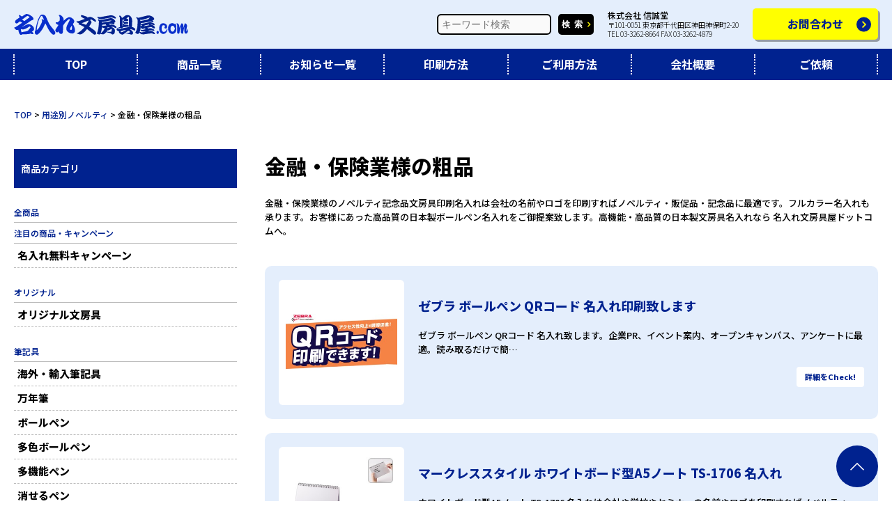

--- FILE ---
content_type: text/html; charset=UTF-8
request_url: https://www.nairebunboguya.com/category/novelties/insurance
body_size: 115735
content:
<!DOCTYPE html>
<html dir="ltr" lang="ja" prefix="og: https://ogp.me/ns#" class="no-js no-svg">
<head>
<!-- Global site tag (gtag.js) - Google Analytics -->
<script async src="https://www.googletagmanager.com/gtag/js?id=UA-62912852-1"></script>
<script>
  window.dataLayer = window.dataLayer || [];
  function gtag(){dataLayer.push(arguments);}
  gtag('js', new Date());

  gtag('config', 'UA-62912852-1');
</script>
<meta charset="UTF-8">
<meta http-equiv="X-UA-Compatible" content="IE=edge,chrome=1">
<meta name="viewport" content="width=750">
<link rel="profile" href="http://gmpg.org/xfn/11">

<link rel="shortcut icon" href="/favicon.ico">
<link rel="apple-touch-icon-precomposed" href="/apple-touch-icon.png">

<title>金融・保険業様の粗品 | 名入れ文房具屋ドットコム</title>

		<!-- All in One SEO 4.5.8 - aioseo.com -->
		<meta name="description" content="金融・保険業様のノベルティ記念品文房具印刷名入れは会社の名前やロゴを印刷すればノベルティ・販促品・記念品に最適です。フルカラー名入れも承ります。お客様にあった高品質の日本製ボールペン名入れをご御提案致します。高機能・高品質の日本製文房具名入れなら 名入れ文房具屋ドットコムへ。" />
		<meta name="robots" content="max-image-preview:large" />
		<link rel="canonical" href="https://www.nairebunboguya.com/category/novelties/insurance" />
		<link rel="next" href="https://www.nairebunboguya.com/category/novelties/insurance/page/2" />
		<meta name="generator" content="All in One SEO (AIOSEO) 4.5.8" />
		<script type="application/ld+json" class="aioseo-schema">
			{"@context":"https:\/\/schema.org","@graph":[{"@type":"BreadcrumbList","@id":"https:\/\/www.nairebunboguya.com\/category\/novelties\/insurance#breadcrumblist","itemListElement":[{"@type":"ListItem","@id":"https:\/\/www.nairebunboguya.com\/#listItem","position":1,"name":"\u5bb6","item":"https:\/\/www.nairebunboguya.com\/","nextItem":"https:\/\/www.nairebunboguya.com\/category\/novelties#listItem"},{"@type":"ListItem","@id":"https:\/\/www.nairebunboguya.com\/category\/novelties#listItem","position":2,"name":"\u7528\u9014\u5225\u30ce\u30d9\u30eb\u30c6\u30a3","item":"https:\/\/www.nairebunboguya.com\/category\/novelties","nextItem":"https:\/\/www.nairebunboguya.com\/category\/novelties\/insurance#listItem","previousItem":"https:\/\/www.nairebunboguya.com\/#listItem"},{"@type":"ListItem","@id":"https:\/\/www.nairebunboguya.com\/category\/novelties\/insurance#listItem","position":3,"name":"\u91d1\u878d\u30fb\u4fdd\u967a\u696d\u69d8\u306e\u7c97\u54c1","previousItem":"https:\/\/www.nairebunboguya.com\/category\/novelties#listItem"}]},{"@type":"CollectionPage","@id":"https:\/\/www.nairebunboguya.com\/category\/novelties\/insurance#collectionpage","url":"https:\/\/www.nairebunboguya.com\/category\/novelties\/insurance","name":"\u91d1\u878d\u30fb\u4fdd\u967a\u696d\u69d8\u306e\u7c97\u54c1 | \u540d\u5165\u308c\u6587\u623f\u5177\u5c4b\u30c9\u30c3\u30c8\u30b3\u30e0","description":"\u91d1\u878d\u30fb\u4fdd\u967a\u696d\u69d8\u306e\u30ce\u30d9\u30eb\u30c6\u30a3\u8a18\u5ff5\u54c1\u6587\u623f\u5177\u5370\u5237\u540d\u5165\u308c\u306f\u4f1a\u793e\u306e\u540d\u524d\u3084\u30ed\u30b4\u3092\u5370\u5237\u3059\u308c\u3070\u30ce\u30d9\u30eb\u30c6\u30a3\u30fb\u8ca9\u4fc3\u54c1\u30fb\u8a18\u5ff5\u54c1\u306b\u6700\u9069\u3067\u3059\u3002\u30d5\u30eb\u30ab\u30e9\u30fc\u540d\u5165\u308c\u3082\u627f\u308a\u307e\u3059\u3002\u304a\u5ba2\u69d8\u306b\u3042\u3063\u305f\u9ad8\u54c1\u8cea\u306e\u65e5\u672c\u88fd\u30dc\u30fc\u30eb\u30da\u30f3\u540d\u5165\u308c\u3092\u3054\u5fa1\u63d0\u6848\u81f4\u3057\u307e\u3059\u3002\u9ad8\u6a5f\u80fd\u30fb\u9ad8\u54c1\u8cea\u306e\u65e5\u672c\u88fd\u6587\u623f\u5177\u540d\u5165\u308c\u306a\u3089 \u540d\u5165\u308c\u6587\u623f\u5177\u5c4b\u30c9\u30c3\u30c8\u30b3\u30e0\u3078\u3002","inLanguage":"ja","isPartOf":{"@id":"https:\/\/www.nairebunboguya.com\/#website"},"breadcrumb":{"@id":"https:\/\/www.nairebunboguya.com\/category\/novelties\/insurance#breadcrumblist"}},{"@type":"Organization","@id":"https:\/\/www.nairebunboguya.com\/#organization","name":"\u540d\u5165\u308c\u6587\u623f\u5177\u5c4b\u30c9\u30c3\u30c8\u30b3\u30e0","url":"https:\/\/www.nairebunboguya.com\/"},{"@type":"WebSite","@id":"https:\/\/www.nairebunboguya.com\/#website","url":"https:\/\/www.nairebunboguya.com\/","name":"\u540d\u5165\u308c\u6587\u623f\u5177\u5c4b\u30c9\u30c3\u30c8\u30b3\u30e0","inLanguage":"ja","publisher":{"@id":"https:\/\/www.nairebunboguya.com\/#organization"}}]}
		</script>
		<!-- All in One SEO -->

<link rel='dns-prefetch' href='//unpkg.com' />
<style id='wp-img-auto-sizes-contain-inline-css' type='text/css'>
img:is([sizes=auto i],[sizes^="auto," i]){contain-intrinsic-size:3000px 1500px}
/*# sourceURL=wp-img-auto-sizes-contain-inline-css */
</style>
<style id='wp-emoji-styles-inline-css' type='text/css'>

	img.wp-smiley, img.emoji {
		display: inline !important;
		border: none !important;
		box-shadow: none !important;
		height: 1em !important;
		width: 1em !important;
		margin: 0 0.07em !important;
		vertical-align: -0.1em !important;
		background: none !important;
		padding: 0 !important;
	}
/*# sourceURL=wp-emoji-styles-inline-css */
</style>
<style id='wp-block-library-inline-css' type='text/css'>
:root{--wp-block-synced-color:#7a00df;--wp-block-synced-color--rgb:122,0,223;--wp-bound-block-color:var(--wp-block-synced-color);--wp-editor-canvas-background:#ddd;--wp-admin-theme-color:#007cba;--wp-admin-theme-color--rgb:0,124,186;--wp-admin-theme-color-darker-10:#006ba1;--wp-admin-theme-color-darker-10--rgb:0,107,160.5;--wp-admin-theme-color-darker-20:#005a87;--wp-admin-theme-color-darker-20--rgb:0,90,135;--wp-admin-border-width-focus:2px}@media (min-resolution:192dpi){:root{--wp-admin-border-width-focus:1.5px}}.wp-element-button{cursor:pointer}:root .has-very-light-gray-background-color{background-color:#eee}:root .has-very-dark-gray-background-color{background-color:#313131}:root .has-very-light-gray-color{color:#eee}:root .has-very-dark-gray-color{color:#313131}:root .has-vivid-green-cyan-to-vivid-cyan-blue-gradient-background{background:linear-gradient(135deg,#00d084,#0693e3)}:root .has-purple-crush-gradient-background{background:linear-gradient(135deg,#34e2e4,#4721fb 50%,#ab1dfe)}:root .has-hazy-dawn-gradient-background{background:linear-gradient(135deg,#faaca8,#dad0ec)}:root .has-subdued-olive-gradient-background{background:linear-gradient(135deg,#fafae1,#67a671)}:root .has-atomic-cream-gradient-background{background:linear-gradient(135deg,#fdd79a,#004a59)}:root .has-nightshade-gradient-background{background:linear-gradient(135deg,#330968,#31cdcf)}:root .has-midnight-gradient-background{background:linear-gradient(135deg,#020381,#2874fc)}:root{--wp--preset--font-size--normal:16px;--wp--preset--font-size--huge:42px}.has-regular-font-size{font-size:1em}.has-larger-font-size{font-size:2.625em}.has-normal-font-size{font-size:var(--wp--preset--font-size--normal)}.has-huge-font-size{font-size:var(--wp--preset--font-size--huge)}.has-text-align-center{text-align:center}.has-text-align-left{text-align:left}.has-text-align-right{text-align:right}.has-fit-text{white-space:nowrap!important}#end-resizable-editor-section{display:none}.aligncenter{clear:both}.items-justified-left{justify-content:flex-start}.items-justified-center{justify-content:center}.items-justified-right{justify-content:flex-end}.items-justified-space-between{justify-content:space-between}.screen-reader-text{border:0;clip-path:inset(50%);height:1px;margin:-1px;overflow:hidden;padding:0;position:absolute;width:1px;word-wrap:normal!important}.screen-reader-text:focus{background-color:#ddd;clip-path:none;color:#444;display:block;font-size:1em;height:auto;left:5px;line-height:normal;padding:15px 23px 14px;text-decoration:none;top:5px;width:auto;z-index:100000}html :where(.has-border-color){border-style:solid}html :where([style*=border-top-color]){border-top-style:solid}html :where([style*=border-right-color]){border-right-style:solid}html :where([style*=border-bottom-color]){border-bottom-style:solid}html :where([style*=border-left-color]){border-left-style:solid}html :where([style*=border-width]){border-style:solid}html :where([style*=border-top-width]){border-top-style:solid}html :where([style*=border-right-width]){border-right-style:solid}html :where([style*=border-bottom-width]){border-bottom-style:solid}html :where([style*=border-left-width]){border-left-style:solid}html :where(img[class*=wp-image-]){height:auto;max-width:100%}:where(figure){margin:0 0 1em}html :where(.is-position-sticky){--wp-admin--admin-bar--position-offset:var(--wp-admin--admin-bar--height,0px)}@media screen and (max-width:600px){html :where(.is-position-sticky){--wp-admin--admin-bar--position-offset:0px}}

/*# sourceURL=wp-block-library-inline-css */
</style><style id='wp-block-categories-inline-css' type='text/css'>
.wp-block-categories{box-sizing:border-box}.wp-block-categories.alignleft{margin-right:2em}.wp-block-categories.alignright{margin-left:2em}.wp-block-categories.wp-block-categories-dropdown.aligncenter{text-align:center}.wp-block-categories .wp-block-categories__label{display:block;width:100%}
/*# sourceURL=https://www.nairebunboguya.com/wp-includes/blocks/categories/style.min.css */
</style>
<style id='wp-block-heading-inline-css' type='text/css'>
h1:where(.wp-block-heading).has-background,h2:where(.wp-block-heading).has-background,h3:where(.wp-block-heading).has-background,h4:where(.wp-block-heading).has-background,h5:where(.wp-block-heading).has-background,h6:where(.wp-block-heading).has-background{padding:1.25em 2.375em}h1.has-text-align-left[style*=writing-mode]:where([style*=vertical-lr]),h1.has-text-align-right[style*=writing-mode]:where([style*=vertical-rl]),h2.has-text-align-left[style*=writing-mode]:where([style*=vertical-lr]),h2.has-text-align-right[style*=writing-mode]:where([style*=vertical-rl]),h3.has-text-align-left[style*=writing-mode]:where([style*=vertical-lr]),h3.has-text-align-right[style*=writing-mode]:where([style*=vertical-rl]),h4.has-text-align-left[style*=writing-mode]:where([style*=vertical-lr]),h4.has-text-align-right[style*=writing-mode]:where([style*=vertical-rl]),h5.has-text-align-left[style*=writing-mode]:where([style*=vertical-lr]),h5.has-text-align-right[style*=writing-mode]:where([style*=vertical-rl]),h6.has-text-align-left[style*=writing-mode]:where([style*=vertical-lr]),h6.has-text-align-right[style*=writing-mode]:where([style*=vertical-rl]){rotate:180deg}
/*# sourceURL=https://www.nairebunboguya.com/wp-includes/blocks/heading/style.min.css */
</style>
<style id='wp-block-group-inline-css' type='text/css'>
.wp-block-group{box-sizing:border-box}:where(.wp-block-group.wp-block-group-is-layout-constrained){position:relative}
/*# sourceURL=https://www.nairebunboguya.com/wp-includes/blocks/group/style.min.css */
</style>
<style id='global-styles-inline-css' type='text/css'>
:root{--wp--preset--aspect-ratio--square: 1;--wp--preset--aspect-ratio--4-3: 4/3;--wp--preset--aspect-ratio--3-4: 3/4;--wp--preset--aspect-ratio--3-2: 3/2;--wp--preset--aspect-ratio--2-3: 2/3;--wp--preset--aspect-ratio--16-9: 16/9;--wp--preset--aspect-ratio--9-16: 9/16;--wp--preset--color--black: #000000;--wp--preset--color--cyan-bluish-gray: #abb8c3;--wp--preset--color--white: #ffffff;--wp--preset--color--pale-pink: #f78da7;--wp--preset--color--vivid-red: #cf2e2e;--wp--preset--color--luminous-vivid-orange: #ff6900;--wp--preset--color--luminous-vivid-amber: #fcb900;--wp--preset--color--light-green-cyan: #7bdcb5;--wp--preset--color--vivid-green-cyan: #00d084;--wp--preset--color--pale-cyan-blue: #8ed1fc;--wp--preset--color--vivid-cyan-blue: #0693e3;--wp--preset--color--vivid-purple: #9b51e0;--wp--preset--gradient--vivid-cyan-blue-to-vivid-purple: linear-gradient(135deg,rgb(6,147,227) 0%,rgb(155,81,224) 100%);--wp--preset--gradient--light-green-cyan-to-vivid-green-cyan: linear-gradient(135deg,rgb(122,220,180) 0%,rgb(0,208,130) 100%);--wp--preset--gradient--luminous-vivid-amber-to-luminous-vivid-orange: linear-gradient(135deg,rgb(252,185,0) 0%,rgb(255,105,0) 100%);--wp--preset--gradient--luminous-vivid-orange-to-vivid-red: linear-gradient(135deg,rgb(255,105,0) 0%,rgb(207,46,46) 100%);--wp--preset--gradient--very-light-gray-to-cyan-bluish-gray: linear-gradient(135deg,rgb(238,238,238) 0%,rgb(169,184,195) 100%);--wp--preset--gradient--cool-to-warm-spectrum: linear-gradient(135deg,rgb(74,234,220) 0%,rgb(151,120,209) 20%,rgb(207,42,186) 40%,rgb(238,44,130) 60%,rgb(251,105,98) 80%,rgb(254,248,76) 100%);--wp--preset--gradient--blush-light-purple: linear-gradient(135deg,rgb(255,206,236) 0%,rgb(152,150,240) 100%);--wp--preset--gradient--blush-bordeaux: linear-gradient(135deg,rgb(254,205,165) 0%,rgb(254,45,45) 50%,rgb(107,0,62) 100%);--wp--preset--gradient--luminous-dusk: linear-gradient(135deg,rgb(255,203,112) 0%,rgb(199,81,192) 50%,rgb(65,88,208) 100%);--wp--preset--gradient--pale-ocean: linear-gradient(135deg,rgb(255,245,203) 0%,rgb(182,227,212) 50%,rgb(51,167,181) 100%);--wp--preset--gradient--electric-grass: linear-gradient(135deg,rgb(202,248,128) 0%,rgb(113,206,126) 100%);--wp--preset--gradient--midnight: linear-gradient(135deg,rgb(2,3,129) 0%,rgb(40,116,252) 100%);--wp--preset--font-size--small: 13px;--wp--preset--font-size--medium: 20px;--wp--preset--font-size--large: 36px;--wp--preset--font-size--x-large: 42px;--wp--preset--spacing--20: 0.44rem;--wp--preset--spacing--30: 0.67rem;--wp--preset--spacing--40: 1rem;--wp--preset--spacing--50: 1.5rem;--wp--preset--spacing--60: 2.25rem;--wp--preset--spacing--70: 3.38rem;--wp--preset--spacing--80: 5.06rem;--wp--preset--shadow--natural: 6px 6px 9px rgba(0, 0, 0, 0.2);--wp--preset--shadow--deep: 12px 12px 50px rgba(0, 0, 0, 0.4);--wp--preset--shadow--sharp: 6px 6px 0px rgba(0, 0, 0, 0.2);--wp--preset--shadow--outlined: 6px 6px 0px -3px rgb(255, 255, 255), 6px 6px rgb(0, 0, 0);--wp--preset--shadow--crisp: 6px 6px 0px rgb(0, 0, 0);}:where(.is-layout-flex){gap: 0.5em;}:where(.is-layout-grid){gap: 0.5em;}body .is-layout-flex{display: flex;}.is-layout-flex{flex-wrap: wrap;align-items: center;}.is-layout-flex > :is(*, div){margin: 0;}body .is-layout-grid{display: grid;}.is-layout-grid > :is(*, div){margin: 0;}:where(.wp-block-columns.is-layout-flex){gap: 2em;}:where(.wp-block-columns.is-layout-grid){gap: 2em;}:where(.wp-block-post-template.is-layout-flex){gap: 1.25em;}:where(.wp-block-post-template.is-layout-grid){gap: 1.25em;}.has-black-color{color: var(--wp--preset--color--black) !important;}.has-cyan-bluish-gray-color{color: var(--wp--preset--color--cyan-bluish-gray) !important;}.has-white-color{color: var(--wp--preset--color--white) !important;}.has-pale-pink-color{color: var(--wp--preset--color--pale-pink) !important;}.has-vivid-red-color{color: var(--wp--preset--color--vivid-red) !important;}.has-luminous-vivid-orange-color{color: var(--wp--preset--color--luminous-vivid-orange) !important;}.has-luminous-vivid-amber-color{color: var(--wp--preset--color--luminous-vivid-amber) !important;}.has-light-green-cyan-color{color: var(--wp--preset--color--light-green-cyan) !important;}.has-vivid-green-cyan-color{color: var(--wp--preset--color--vivid-green-cyan) !important;}.has-pale-cyan-blue-color{color: var(--wp--preset--color--pale-cyan-blue) !important;}.has-vivid-cyan-blue-color{color: var(--wp--preset--color--vivid-cyan-blue) !important;}.has-vivid-purple-color{color: var(--wp--preset--color--vivid-purple) !important;}.has-black-background-color{background-color: var(--wp--preset--color--black) !important;}.has-cyan-bluish-gray-background-color{background-color: var(--wp--preset--color--cyan-bluish-gray) !important;}.has-white-background-color{background-color: var(--wp--preset--color--white) !important;}.has-pale-pink-background-color{background-color: var(--wp--preset--color--pale-pink) !important;}.has-vivid-red-background-color{background-color: var(--wp--preset--color--vivid-red) !important;}.has-luminous-vivid-orange-background-color{background-color: var(--wp--preset--color--luminous-vivid-orange) !important;}.has-luminous-vivid-amber-background-color{background-color: var(--wp--preset--color--luminous-vivid-amber) !important;}.has-light-green-cyan-background-color{background-color: var(--wp--preset--color--light-green-cyan) !important;}.has-vivid-green-cyan-background-color{background-color: var(--wp--preset--color--vivid-green-cyan) !important;}.has-pale-cyan-blue-background-color{background-color: var(--wp--preset--color--pale-cyan-blue) !important;}.has-vivid-cyan-blue-background-color{background-color: var(--wp--preset--color--vivid-cyan-blue) !important;}.has-vivid-purple-background-color{background-color: var(--wp--preset--color--vivid-purple) !important;}.has-black-border-color{border-color: var(--wp--preset--color--black) !important;}.has-cyan-bluish-gray-border-color{border-color: var(--wp--preset--color--cyan-bluish-gray) !important;}.has-white-border-color{border-color: var(--wp--preset--color--white) !important;}.has-pale-pink-border-color{border-color: var(--wp--preset--color--pale-pink) !important;}.has-vivid-red-border-color{border-color: var(--wp--preset--color--vivid-red) !important;}.has-luminous-vivid-orange-border-color{border-color: var(--wp--preset--color--luminous-vivid-orange) !important;}.has-luminous-vivid-amber-border-color{border-color: var(--wp--preset--color--luminous-vivid-amber) !important;}.has-light-green-cyan-border-color{border-color: var(--wp--preset--color--light-green-cyan) !important;}.has-vivid-green-cyan-border-color{border-color: var(--wp--preset--color--vivid-green-cyan) !important;}.has-pale-cyan-blue-border-color{border-color: var(--wp--preset--color--pale-cyan-blue) !important;}.has-vivid-cyan-blue-border-color{border-color: var(--wp--preset--color--vivid-cyan-blue) !important;}.has-vivid-purple-border-color{border-color: var(--wp--preset--color--vivid-purple) !important;}.has-vivid-cyan-blue-to-vivid-purple-gradient-background{background: var(--wp--preset--gradient--vivid-cyan-blue-to-vivid-purple) !important;}.has-light-green-cyan-to-vivid-green-cyan-gradient-background{background: var(--wp--preset--gradient--light-green-cyan-to-vivid-green-cyan) !important;}.has-luminous-vivid-amber-to-luminous-vivid-orange-gradient-background{background: var(--wp--preset--gradient--luminous-vivid-amber-to-luminous-vivid-orange) !important;}.has-luminous-vivid-orange-to-vivid-red-gradient-background{background: var(--wp--preset--gradient--luminous-vivid-orange-to-vivid-red) !important;}.has-very-light-gray-to-cyan-bluish-gray-gradient-background{background: var(--wp--preset--gradient--very-light-gray-to-cyan-bluish-gray) !important;}.has-cool-to-warm-spectrum-gradient-background{background: var(--wp--preset--gradient--cool-to-warm-spectrum) !important;}.has-blush-light-purple-gradient-background{background: var(--wp--preset--gradient--blush-light-purple) !important;}.has-blush-bordeaux-gradient-background{background: var(--wp--preset--gradient--blush-bordeaux) !important;}.has-luminous-dusk-gradient-background{background: var(--wp--preset--gradient--luminous-dusk) !important;}.has-pale-ocean-gradient-background{background: var(--wp--preset--gradient--pale-ocean) !important;}.has-electric-grass-gradient-background{background: var(--wp--preset--gradient--electric-grass) !important;}.has-midnight-gradient-background{background: var(--wp--preset--gradient--midnight) !important;}.has-small-font-size{font-size: var(--wp--preset--font-size--small) !important;}.has-medium-font-size{font-size: var(--wp--preset--font-size--medium) !important;}.has-large-font-size{font-size: var(--wp--preset--font-size--large) !important;}.has-x-large-font-size{font-size: var(--wp--preset--font-size--x-large) !important;}
/*# sourceURL=global-styles-inline-css */
</style>

<style id='classic-theme-styles-inline-css' type='text/css'>
/*! This file is auto-generated */
.wp-block-button__link{color:#fff;background-color:#32373c;border-radius:9999px;box-shadow:none;text-decoration:none;padding:calc(.667em + 2px) calc(1.333em + 2px);font-size:1.125em}.wp-block-file__button{background:#32373c;color:#fff;text-decoration:none}
/*# sourceURL=/wp-includes/css/classic-themes.min.css */
</style>
<link rel='stylesheet' id='h_do-style-mCustomScrollbar-css' href='https://www.nairebunboguya.com/wp-content/themes/h-do/assets/css/jquery.mCustomScrollbar.css?ver=1.0' type='text/css' media='all' />
<link rel='stylesheet' id='h_do-style-swiper-css' href='https://unpkg.com/swiper/swiper-bundle.min.css?ver=1.0' type='text/css' media='all' />
<link rel='stylesheet' id='h_do-style-colorbox-css' href='https://www.nairebunboguya.com/wp-content/themes/h-do/assets/css/colorbox.css?ver=1.0' type='text/css' media='all' />
<link rel='stylesheet' id='h_do-style-icon-css' href='https://www.nairebunboguya.com/wp-content/themes/h-do/assets/css/icon.css?ver=1.0' type='text/css' media='all' />
<link rel='stylesheet' id='h_do-style-menu_trigger-css' href='https://www.nairebunboguya.com/wp-content/themes/h-do/assets/css/menu_trigger.css?ver=1.2' type='text/css' media='all' />
<link rel='stylesheet' id='h_do-style-common-css' href='https://www.nairebunboguya.com/wp-content/themes/h-do/assets/css/common.css?ver=1.3' type='text/css' media='all' />
<link rel='stylesheet' id='h_do-style-sp-css' href='https://www.nairebunboguya.com/wp-content/themes/h-do/assets/css/sp.css?ver=1.0' type='text/css' media='all' />
<script type="text/javascript" src="https://www.nairebunboguya.com/wp-includes/js/jquery/jquery.min.js?ver=3.7.1" id="jquery-core-js"></script>
<script type="text/javascript" src="https://www.nairebunboguya.com/wp-includes/js/jquery/jquery-migrate.min.js?ver=3.4.1" id="jquery-migrate-js"></script>
<link rel="https://api.w.org/" href="https://www.nairebunboguya.com/wp-json/" /><link rel="alternate" title="JSON" type="application/json" href="https://www.nairebunboguya.com/wp-json/wp/v2/categories/97" /><noscript><style>.lazyload[data-src]{display:none !important;}</style></noscript><style>.lazyload{background-image:none !important;}.lazyload:before{background-image:none !important;}</style></head>

<body class="archive category category-insurance category-97 wp-theme-h-do loading">
<script>
  (function(i,s,o,g,r,a,m){i['GoogleAnalyticsObject']=r;i[r]=i[r]||function(){
  (i[r].q=i[r].q||[]).push(arguments)},i[r].l=1*new Date();a=s.createElement(o),
  m=s.getElementsByTagName(o)[0];a.async=1;a.src=g;m.parentNode.insertBefore(a,m)
  })(window,document,'script','//www.google-analytics.com/analytics.js','ga');

  ga('create', 'UA-62912852-1', 'auto');
  ga('send', 'pageview');

</script>
<div id="loader">
<div class="loader_inside">
<div class="circle">Loading...</div>
<span class="percent"><span class="count">0</span>%</span></div>
</div>
<div id="load_imgs"> </div>
<div id="wrapper">
<header id="header">
<div class="inside flex">
<h1 class="site-title"><a href="/" rel="home" title="名入れ文房具屋ドットコム"><img src="[data-uri]" alt="名入れ文房具屋ドットコム" data-src="https://www.nairebunboguya.com/wp-content/themes/h-do/assets/img/logo.svg?" decoding="async" class="lazyload"><noscript><img src="https://www.nairebunboguya.com/wp-content/themes/h-do/assets/img/logo.svg?" alt="名入れ文房具屋ドットコム" data-eio="l"></noscript></a></h1>

<div class="shoulder">
<div class="search_box">
<form role="search" method="get" class="search-form" action="https://www.nairebunboguya.com/">
<label for="search-form-69704ce5747c8"> <span class="screen-reader-text">検索:</span> </label>
<input type="search" id="search-form-69704ce5747c8" class="search-field" placeholder="キーワード検索" value="" name="s">
<input type="hidden" name="post_type[]" value="post">
<div class="bt"><button type="submit" class="search-submit">検索</button></div>
</form>
</div>
<address><strong>株式会社 信誠堂</strong><br>
〒101-0051 東京都千代田区神田神保町2-20<br>
TEL 03-3262-8664 FAX 03-3262-4879</address>
<div class="bt"><a href="/form.html">お問合わせ</a></div>
</div>

</div>
<nav id="site-navigation" class="navigation" role="navigation">
<div class="inside">
<div class="menu-gnavi-container"><ul id="global_navi" class="menu"><li id="menu-item-18" class="menu-item menu-item-type-post_type menu-item-object-page menu-item-home menu-item-18"><a href="https://www.nairebunboguya.com/">TOP</a></li>
<li id="menu-item-10773" class="menu-item menu-item-type-taxonomy menu-item-object-category menu-item-10773"><a href="https://www.nairebunboguya.com/category/all">商品一覧</a></li>
<li id="menu-item-10774" class="menu-item menu-item-type-post_type_archive menu-item-object-news menu-item-10774"><a href="https://www.nairebunboguya.com/news">お知らせ一覧</a></li>
<li id="menu-item-21" class="menu-item menu-item-type-post_type menu-item-object-page menu-item-21"><a href="https://www.nairebunboguya.com/insatu.html">印刷方法</a></li>
<li id="menu-item-29" class="menu-item menu-item-type-post_type menu-item-object-page menu-item-29"><a href="https://www.nairebunboguya.com/usage.html">ご利用方法</a></li>
<li id="menu-item-20" class="menu-item menu-item-type-post_type menu-item-object-page menu-item-20"><a href="https://www.nairebunboguya.com/company.html">会社概要</a></li>
<li id="menu-item-19" class="menu-item menu-item-type-post_type menu-item-object-page menu-item-19"><a href="https://www.nairebunboguya.com/form.html">ご依頼</a></li>
</ul></div></div>
</nav>
<!-- #site-navigation --> 
</header>
<!-- #header -->
<div class="breadcrumbs" typeof="BreadcrumbList" vocab="https://schema.org/">
<div class="inside">
<!-- Breadcrumb NavXT 7.3.0 -->
<span property="itemListElement" typeof="ListItem"><a property="item" typeof="WebPage" title="Go to 名入れ文房具屋ドットコム." href="https://www.nairebunboguya.com" class="home" ><span property="name">TOP</span></a><meta property="position" content="1"></span> &gt; <span property="itemListElement" typeof="ListItem"><a property="item" typeof="WebPage" title="Go to the 用途別ノベルティ カテゴリー archives." href="https://www.nairebunboguya.com/category/novelties" class="taxonomy category" ><span property="name">用途別ノベルティ</span></a><meta property="position" content="2"></span> &gt; <span property="itemListElement" typeof="ListItem"><span property="name" class="archive taxonomy category current-item">金融・保険業様の粗品</span><meta property="url" content="https://www.nairebunboguya.com/category/novelties/insurance"><meta property="position" content="3"></span></div>
</div>

<main id="main" class="site-main" role="main">

<div class="search_sp_box sp">
<div class="inside">
<div class="search_box">
<form role="search" method="get" class="search-form" action="https://www.nairebunboguya.com/">
<label for="search-form-69704ce577556"> <span class="screen-reader-text">検索:</span> </label>
<input type="search" id="search-form-69704ce577556" class="search-field" placeholder="キーワード検索" value="" name="s">
<input type="hidden" name="post_type[]" value="post">
<div class="bt"><button type="submit" class="search-submit">検索</button></div>
</form>
</div>
</div>
</div>

<div class="content_body inside">

<div id="secondary" class="widget-area" role="complementary" aria-label="ブログサイドバー">
	<section id="block-3" class="widget widget_block">
<div class="wp-block-group"><div class="wp-block-group__inner-container is-layout-flow wp-block-group-is-layout-flow">
<h2 class="wp-block-heading">商品カテゴリ</h2>
</div></div>
</section><section id="block-4" class="widget widget_block">
<div class="wp-block-group"><div class="wp-block-group__inner-container is-layout-flow wp-block-group-is-layout-flow"><ul class="wp-block-categories-list wp-block-categories">	<li class="cat-item cat-item-1"><a href="https://www.nairebunboguya.com/category/all">全商品</a>
</li>
	<li class="cat-item cat-item-151"><a href="https://www.nairebunboguya.com/category/attention">注目の商品・キャンペーン</a>
<ul class='children'>
	<li class="cat-item cat-item-29"><a href="https://www.nairebunboguya.com/category/attention/nairemuryo">名入れ無料キャンペーン</a>
</li>
</ul>
</li>
	<li class="cat-item cat-item-4"><a href="https://www.nairebunboguya.com/category/original">オリジナル</a>
<ul class='children'>
	<li class="cat-item cat-item-24"><a href="https://www.nairebunboguya.com/category/original/orijinaru">オリジナル文房具</a>
</li>
</ul>
</li>
	<li class="cat-item cat-item-5"><a href="https://www.nairebunboguya.com/category/pens">筆記具</a>
<ul class='children'>
	<li class="cat-item cat-item-72"><a href="https://www.nairebunboguya.com/category/pens/Yunyuhikkigu">海外・輸入筆記具</a>
</li>
	<li class="cat-item cat-item-121"><a href="https://www.nairebunboguya.com/category/pens/fountainpen">万年筆</a>
</li>
	<li class="cat-item cat-item-114"><a href="https://www.nairebunboguya.com/category/pens/ballpen">ボールペン</a>
</li>
	<li class="cat-item cat-item-14"><a href="https://www.nairebunboguya.com/category/pens/colorballpen">多色ボールペン</a>
</li>
	<li class="cat-item cat-item-67"><a href="https://www.nairebunboguya.com/category/pens/takinou">多機能ペン</a>
</li>
	<li class="cat-item cat-item-95"><a href="https://www.nairebunboguya.com/category/pens/erasablepen">消せるペン</a>
</li>
	<li class="cat-item cat-item-59"><a href="https://www.nairebunboguya.com/category/pens/stylus">スタイラスペン</a>
</li>
	<li class="cat-item cat-item-19"><a href="https://www.nairebunboguya.com/category/pens/QRcordnaire">QRコード</a>
</li>
	<li class="cat-item cat-item-131"><a href="https://www.nairebunboguya.com/category/pens/namepen">ネームペン</a>
</li>
	<li class="cat-item cat-item-25"><a href="https://www.nairebunboguya.com/category/pens/fudepen">筆ペン</a>
</li>
	<li class="cat-item cat-item-146"><a href="https://www.nairebunboguya.com/category/pens/signpennaire">サインペン・マジック</a>
</li>
	<li class="cat-item cat-item-86"><a href="https://www.nairebunboguya.com/category/pens/keikopen">蛍光ペン</a>
</li>
	<li class="cat-item cat-item-112"><a href="https://www.nairebunboguya.com/category/pens/sharp">シャープペン</a>
</li>
	<li class="cat-item cat-item-54"><a href="https://www.nairebunboguya.com/category/pens/sharpsin">シャープ芯</a>
</li>
	<li class="cat-item cat-item-138"><a href="https://www.nairebunboguya.com/category/pens/pencil">鉛筆</a>
</li>
</ul>
</li>
	<li class="cat-item cat-item-6"><a href="https://www.nairebunboguya.com/category/files">ファイル</a>
<ul class='children'>
	<li class="cat-item cat-item-39"><a href="https://www.nairebunboguya.com/category/files/file">ファイル</a>
</li>
	<li class="cat-item cat-item-16"><a href="https://www.nairebunboguya.com/category/files/clipfile">クリップファイル</a>
</li>
	<li class="cat-item cat-item-22"><a href="https://www.nairebunboguya.com/category/files/ringfile">リングファイル</a>
</li>
	<li class="cat-item cat-item-44"><a href="https://www.nairebunboguya.com/category/files/binder">バインダー</a>
</li>
	<li class="cat-item cat-item-50"><a href="https://www.nairebunboguya.com/category/files/flatfile">紙・フラットファイル</a>
</li>
	<li class="cat-item cat-item-79"><a href="https://www.nairebunboguya.com/category/files/clearfile">クリアファイル</a>
</li>
	<li class="cat-item cat-item-103"><a href="https://www.nairebunboguya.com/category/files/cardholder">名刺ホルダー</a>
</li>
	<li class="cat-item cat-item-115"><a href="https://www.nairebunboguya.com/category/files/holder">ホルダー</a>
</li>
	<li class="cat-item cat-item-124"><a href="https://www.nairebunboguya.com/category/files/casefaile">ケースファイル</a>
</li>
	<li class="cat-item cat-item-145"><a href="https://www.nairebunboguya.com/category/files/documentfile">ドキュメントファイル</a>
</li>
</ul>
</li>
	<li class="cat-item cat-item-7"><a href="https://www.nairebunboguya.com/category/stationaries">文房具</a>
<ul class='children'>
	<li class="cat-item cat-item-188"><a href="https://www.nairebunboguya.com/category/stationaries/GIGAschool">GIGAスクール</a>
</li>
	<li class="cat-item cat-item-111"><a href="https://www.nairebunboguya.com/category/stationaries/pencase">ペンケース</a>
</li>
	<li class="cat-item cat-item-91"><a href="https://www.nairebunboguya.com/category/stationaries/stapler">ステープラー・ホッチキス</a>
</li>
	<li class="cat-item cat-item-101"><a href="https://www.nairebunboguya.com/category/stationaries/glue">のり・テープのり</a>
</li>
	<li class="cat-item cat-item-149"><a href="https://www.nairebunboguya.com/category/stationaries/shuseitape">修正テープ</a>
</li>
	<li class="cat-item cat-item-57"><a href="https://www.nairebunboguya.com/category/stationaries/jyogi">定規</a>
</li>
	<li class="cat-item cat-item-47"><a href="https://www.nairebunboguya.com/category/stationaries/notecover">ノートカバー</a>
</li>
	<li class="cat-item cat-item-144"><a href="https://www.nairebunboguya.com/category/stationaries/note">ノート</a>
</li>
	<li class="cat-item cat-item-128"><a href="https://www.nairebunboguya.com/category/stationaries/fusen">ふせん</a>
</li>
	<li class="cat-item cat-item-46"><a href="https://www.nairebunboguya.com/category/stationaries/memo">メモ</a>
</li>
	<li class="cat-item cat-item-36"><a href="https://www.nairebunboguya.com/category/stationaries/erazer">消しゴム</a>
</li>
	<li class="cat-item cat-item-31"><a href="https://www.nairebunboguya.com/category/stationaries/tapecuter">テープカッター</a>
</li>
	<li class="cat-item cat-item-56"><a href="https://www.nairebunboguya.com/category/stationaries/stamp">スタンプ・朱肉</a>
</li>
	<li class="cat-item cat-item-126"><a href="https://www.nairebunboguya.com/category/stationaries/kojinhogostamp">個人情報保護スタンプ</a>
</li>
	<li class="cat-item cat-item-88"><a href="https://www.nairebunboguya.com/category/stationaries/cutter">カッター</a>
</li>
	<li class="cat-item cat-item-96"><a href="https://www.nairebunboguya.com/category/stationaries/scissors">はさみ</a>
</li>
	<li class="cat-item cat-item-15"><a href="https://www.nairebunboguya.com/category/stationaries/pencilsharpener">鉛筆削り</a>
</li>
	<li class="cat-item cat-item-65"><a href="https://www.nairebunboguya.com/category/stationaries/punch">パンチ</a>
</li>
	<li class="cat-item cat-item-137"><a href="https://www.nairebunboguya.com/category/stationaries/magnet">マグネット</a>
</li>
	<li class="cat-item cat-item-135"><a href="https://www.nairebunboguya.com/category/stationaries/clip">クリップ</a>
</li>
	<li class="cat-item cat-item-89"><a href="https://www.nairebunboguya.com/category/stationaries/album">アルバム</a>
</li>
	<li class="cat-item cat-item-140"><a href="https://www.nairebunboguya.com/category/stationaries/komonocase">小物ケース</a>
</li>
	<li class="cat-item cat-item-55"><a href="https://www.nairebunboguya.com/category/stationaries/densibungu">電子文具</a>
</li>
	<li class="cat-item cat-item-179"><a href="https://www.nairebunboguya.com/category/stationaries/mobilebattery">モバイルバッテリー</a>
</li>
	<li class="cat-item cat-item-184"><a href="https://www.nairebunboguya.com/category/stationaries/mobilecase">モバイルケース</a>
</li>
	<li class="cat-item cat-item-148"><a href="https://www.nairebunboguya.com/category/stationaries/smartphone">スマホ・タブレットグッズ</a>
</li>
	<li class="cat-item cat-item-172"><a href="https://www.nairebunboguya.com/category/stationaries/timer">タイマー</a>
</li>
	<li class="cat-item cat-item-12"><a href="https://www.nairebunboguya.com/category/stationaries/pointer">ポインター</a>
</li>
	<li class="cat-item cat-item-100"><a href="https://www.nairebunboguya.com/category/stationaries/minibungu">ミニ文房具</a>
</li>
	<li class="cat-item cat-item-74"><a href="https://www.nairebunboguya.com/category/stationaries/stationery">文房具</a>
</li>
	<li class="cat-item cat-item-109"><a href="https://www.nairebunboguya.com/category/stationaries/leather">革製品・革小物</a>
</li>
	<li class="cat-item cat-item-26"><a href="https://www.nairebunboguya.com/category/stationaries/shoujyou">賞状・証書用品</a>
</li>
	<li class="cat-item cat-item-27"><a href="https://www.nairebunboguya.com/category/stationaries/neckstrap">ネックストラップ</a>
</li>
	<li class="cat-item cat-item-52"><a href="https://www.nairebunboguya.com/category/stationaries/ecobag">エコバッグ</a>
</li>
	<li class="cat-item cat-item-61"><a href="https://www.nairebunboguya.com/category/stationaries/loupe">ルーペ</a>
</li>
	<li class="cat-item cat-item-83"><a href="https://www.nairebunboguya.com/category/stationaries/photostand">フォトスタンド</a>
</li>
	<li class="cat-item cat-item-87"><a href="https://www.nairebunboguya.com/category/stationaries/bousai">防災用品・防災グッズ</a>
</li>
	<li class="cat-item cat-item-133"><a href="https://www.nairebunboguya.com/category/stationaries/gazai">画材</a>
</li>
	<li class="cat-item cat-item-58"><a href="https://www.nairebunboguya.com/category/stationaries/officeyohin">オフィス用品</a>
</li>
	<li class="cat-item cat-item-150"><a href="https://www.nairebunboguya.com/category/stationaries/kids">キッズ・学童用品</a>
</li>
	<li class="cat-item cat-item-60"><a href="https://www.nairebunboguya.com/category/stationaries/calendar">カレンダー</a>
</li>
</ul>
</li>
	<li class="cat-item cat-item-8"><a href="https://www.nairebunboguya.com/category/merchandise">雑貨</a>
<ul class='children'>
	<li class="cat-item cat-item-185"><a href="https://www.nairebunboguya.com/category/merchandise/umbrella">傘・レイングッズ</a>
</li>
	<li class="cat-item cat-item-183"><a href="https://www.nairebunboguya.com/category/merchandise/handyfan">ハンディファン</a>
</li>
	<li class="cat-item cat-item-177"><a href="https://www.nairebunboguya.com/category/merchandise/Oshikatsugoods">推し活グッズ</a>
</li>
	<li class="cat-item cat-item-21"><a href="https://www.nairebunboguya.com/category/merchandise/totebag">トートバッグ</a>
</li>
	<li class="cat-item cat-item-180"><a href="https://www.nairebunboguya.com/category/merchandise/blanket">ブランケット</a>
</li>
	<li class="cat-item cat-item-156"><a href="https://www.nairebunboguya.com/category/merchandise/bottle">ボトル・タンブラー</a>
</li>
	<li class="cat-item cat-item-182"><a href="https://www.nairebunboguya.com/category/merchandise/mug">マグカップ</a>
</li>
	<li class="cat-item cat-item-18"><a href="https://www.nairebunboguya.com/category/merchandise/maskcase">マスクケース</a>
</li>
	<li class="cat-item cat-item-181"><a href="https://www.nairebunboguya.com/category/merchandise/neckwarmer">ネックウォーマー</a>
</li>
	<li class="cat-item cat-item-40"><a href="https://www.nairebunboguya.com/category/merchandise/zakkalife">生活雑貨</a>
</li>
	<li class="cat-item cat-item-49"><a href="https://www.nairebunboguya.com/category/merchandise/wear">ウェア</a>
</li>
	<li class="cat-item cat-item-99"><a href="https://www.nairebunboguya.com/category/merchandise/towel">タオル・手ぬぐい</a>
</li>
	<li class="cat-item cat-item-125"><a href="https://www.nairebunboguya.com/category/merchandise/zakkavariety">バラエティ雑貨</a>
</li>
	<li class="cat-item cat-item-127"><a href="https://www.nairebunboguya.com/category/merchandise/zakka">雑貨</a>
</li>
	<li class="cat-item cat-item-134"><a href="https://www.nairebunboguya.com/category/merchandise/kitchen">キッチン用品</a>
</li>
</ul>
</li>
	<li class="cat-item cat-item-9"><a href="https://www.nairebunboguya.com/category/makers">メーカー別文房具</a>
<ul class='children'>
	<li class="cat-item cat-item-186"><a href="https://www.nairebunboguya.com/category/makers/artec">アーテック</a>
</li>
	<li class="cat-item cat-item-118"><a href="https://www.nairebunboguya.com/category/makers/kokuyo">コクヨ文房具</a>
</li>
	<li class="cat-item cat-item-42"><a href="https://www.nairebunboguya.com/category/makers/plus">プラス文房具</a>
</li>
	<li class="cat-item cat-item-143"><a href="https://www.nairebunboguya.com/category/makers/pilot">パイロット</a>
</li>
	<li class="cat-item cat-item-92"><a href="https://www.nairebunboguya.com/category/makers/mitsubisi">三菱鉛筆</a>
</li>
	<li class="cat-item cat-item-23"><a href="https://www.nairebunboguya.com/category/makers/pentel">ぺんてる</a>
</li>
	<li class="cat-item cat-item-33"><a href="https://www.nairebunboguya.com/category/makers/zebra">ゼブラ</a>
</li>
	<li class="cat-item cat-item-105"><a href="https://www.nairebunboguya.com/category/makers/tombo">トンボ鉛筆</a>
</li>
	<li class="cat-item cat-item-20"><a href="https://www.nairebunboguya.com/category/makers/seed">シード</a>
</li>
	<li class="cat-item cat-item-63"><a href="https://www.nairebunboguya.com/category/makers/sailor">セーラー万年筆</a>
</li>
	<li class="cat-item cat-item-13"><a href="https://www.nairebunboguya.com/category/makers/lihit">リヒトラブ</a>
</li>
	<li class="cat-item cat-item-38"><a href="https://www.nairebunboguya.com/category/makers/max">マックス</a>
</li>
	<li class="cat-item cat-item-84"><a href="https://www.nairebunboguya.com/category/makers/kingjim">キングジム</a>
</li>
	<li class="cat-item cat-item-51"><a href="https://www.nairebunboguya.com/category/makers/sedia">セキセイ文房具</a>
</li>
	<li class="cat-item cat-item-81"><a href="https://www.nairebunboguya.com/category/makers/craypas">サクラクレパス</a>
</li>
	<li class="cat-item cat-item-116"><a href="https://www.nairebunboguya.com/category/makers/kutsuwa">クツワ</a>
</li>
	<li class="cat-item cat-item-85"><a href="https://www.nairebunboguya.com/category/makers/maruman">マルマン</a>
</li>
	<li class="cat-item cat-item-175"><a href="https://www.nairebunboguya.com/category/makers/3M">3M</a>
</li>
	<li class="cat-item cat-item-17"><a href="https://www.nairebunboguya.com/category/makers/mmm">3M スコッチ</a>
</li>
	<li class="cat-item cat-item-43"><a href="https://www.nairebunboguya.com/category/makers/olfa">オルファカッター</a>
</li>
	<li class="cat-item cat-item-30"><a href="https://www.nairebunboguya.com/category/makers/yamato">ヤマト株式会社</a>
</li>
	<li class="cat-item cat-item-71"><a href="https://www.nairebunboguya.com/category/makers/casio">カシオ</a>
</li>
	<li class="cat-item cat-item-80"><a href="https://www.nairebunboguya.com/category/makers/shachihata">シヤチハタ</a>
</li>
	<li class="cat-item cat-item-153"><a href="https://www.nairebunboguya.com/category/makers/wemo">wemo</a>
</li>
	<li class="cat-item cat-item-155"><a href="https://www.nairebunboguya.com/category/makers/%e3%83%9f%e3%83%89%e3%83%aa">ミドリ</a>
</li>
	<li class="cat-item cat-item-167"><a href="https://www.nairebunboguya.com/category/makers/sanby">サンビー</a>
</li>
	<li class="cat-item cat-item-168"><a href="https://www.nairebunboguya.com/category/makers/%e3%83%80%e3%82%a4%e3%82%b4%e3%83%bc">ダイゴー</a>
</li>
	<li class="cat-item cat-item-169"><a href="https://www.nairebunboguya.com/category/makers/okina">オキナ</a>
</li>
	<li class="cat-item cat-item-170"><a href="https://www.nairebunboguya.com/category/makers/hinodewashi">ヒノデワシ</a>
</li>
	<li class="cat-item cat-item-174"><a href="https://www.nairebunboguya.com/category/makers/stabilo">スタビロ</a>
</li>
	<li class="cat-item cat-item-176"><a href="https://www.nairebunboguya.com/category/makers/riceresin">Rice Resin ライスレジン</a>
</li>
	<li class="cat-item cat-item-32"><a href="https://www.nairebunboguya.com/category/makers/open">オープン工業</a>
</li>
	<li class="cat-item cat-item-141"><a href="https://www.nairebunboguya.com/category/makers/sonic">ソニック</a>
</li>
	<li class="cat-item cat-item-147"><a href="https://www.nairebunboguya.com/category/makers/staedtler">ステッドラー</a>
</li>
	<li class="cat-item cat-item-34"><a href="https://www.nairebunboguya.com/category/makers/kyoeiorions">共栄プラスチック</a>
</li>
	<li class="cat-item cat-item-37"><a href="https://www.nairebunboguya.com/category/makers/canon">キャノン</a>
</li>
	<li class="cat-item cat-item-158"><a href="https://www.nairebunboguya.com/category/makers/dretec">ドリテック</a>
</li>
	<li class="cat-item cat-item-48"><a href="https://www.nairebunboguya.com/category/makers/DECO">DECO</a>
</li>
	<li class="cat-item cat-item-119"><a href="https://www.nairebunboguya.com/category/makers/reimei">レイメイ藤井</a>
</li>
	<li class="cat-item cat-item-62"><a href="https://www.nairebunboguya.com/category/makers/ohto">オート</a>
</li>
	<li class="cat-item cat-item-68"><a href="https://www.nairebunboguya.com/category/makers/apica">アピカ</a>
</li>
	<li class="cat-item cat-item-53"><a href="https://www.nairebunboguya.com/category/makers/nakabayashi">ナカバヤシ</a>
</li>
	<li class="cat-item cat-item-75"><a href="https://www.nairebunboguya.com/category/makers/asmix">アスカ</a>
</li>
	<li class="cat-item cat-item-77"><a href="https://www.nairebunboguya.com/category/makers/nichiban">ニチバン</a>
</li>
	<li class="cat-item cat-item-78"><a href="https://www.nairebunboguya.com/category/makers/kyokuto">キョクトウ・アソシエイツ</a>
</li>
	<li class="cat-item cat-item-90"><a href="https://www.nairebunboguya.com/category/makers/lion">ライオン事務機</a>
</li>
	<li class="cat-item cat-item-104"><a href="https://www.nairebunboguya.com/category/makers/kuretake">呉竹</a>
</li>
	<li class="cat-item cat-item-108"><a href="https://www.nairebunboguya.com/category/makers/correct">コレクト</a>
</li>
	<li class="cat-item cat-item-117"><a href="https://www.nairebunboguya.com/category/makers/ladonna">ラドンナ</a>
</li>
	<li class="cat-item cat-item-122"><a href="https://www.nairebunboguya.com/category/makers/sanstar">サンスター文具</a>
</li>
	<li class="cat-item cat-item-123"><a href="https://www.nairebunboguya.com/category/makers/platinum-pen">プラチナ万年筆</a>
</li>
	<li class="cat-item cat-item-130"><a href="https://www.nairebunboguya.com/category/makers/hasegawahamono">長谷川刃物</a>
</li>
	<li class="cat-item cat-item-142"><a href="https://www.nairebunboguya.com/category/makers/marklessstyle">マークレススタイル</a>
</li>
</ul>
</li>
	<li class="cat-item cat-item-10 current-cat-parent current-cat-ancestor"><a href="https://www.nairebunboguya.com/category/novelties">用途別ノベルティ</a>
<ul class='children'>
	<li class="cat-item cat-item-171"><a href="https://www.nairebunboguya.com/category/novelties/summernovelty">夏のノベルティ</a>
</li>
	<li class="cat-item cat-item-178"><a href="https://www.nairebunboguya.com/category/novelties/winternovelty">冬のノベルティ</a>
</li>
	<li class="cat-item cat-item-173"><a href="https://www.nairebunboguya.com/category/novelties/anki">暗記用文房具</a>
</li>
	<li class="cat-item cat-item-157"><a href="https://www.nairebunboguya.com/category/novelties/fudosan">不動産業の記念品</a>
</li>
	<li class="cat-item cat-item-11"><a href="https://www.nairebunboguya.com/category/novelties/kojinjyoho">個人情報保護文房具</a>
</li>
	<li class="cat-item cat-item-28"><a href="https://www.nairebunboguya.com/category/novelties/konpou">梱包作業品</a>
</li>
	<li class="cat-item cat-item-41"><a href="https://www.nairebunboguya.com/category/novelties/souritsukinen">周年・創立記念品</a>
</li>
	<li class="cat-item cat-item-45"><a href="https://www.nairebunboguya.com/category/novelties/systemsoft">IT・システム・ソフトウェア会社</a>
</li>
	<li class="cat-item cat-item-66"><a href="https://www.nairebunboguya.com/category/novelties/shukatsu">就活応援グッズ</a>
</li>
	<li class="cat-item cat-item-69"><a href="https://www.nairebunboguya.com/category/novelties/ecoenvironment">ECO商品・環境商品</a>
</li>
	<li class="cat-item cat-item-70"><a href="https://www.nairebunboguya.com/category/novelties/premiumgift">プレミアムギフト</a>
</li>
	<li class="cat-item cat-item-73"><a href="https://www.nairebunboguya.com/category/novelties/opencampus">オープンキャンパスグッズ</a>
</li>
	<li class="cat-item cat-item-76"><a href="https://www.nairebunboguya.com/category/novelties/SDGs">SDGs ノベルティ 販促グッズ</a>
</li>
	<li class="cat-item cat-item-82"><a href="https://www.nairebunboguya.com/category/novelties/nyugaku">入学・入塾記念品</a>
</li>
	<li class="cat-item cat-item-93"><a href="https://www.nairebunboguya.com/category/novelties/maker">製造業・メーカー様の記念品</a>
</li>
	<li class="cat-item cat-item-94"><a href="https://www.nairebunboguya.com/category/novelties/medical">医療機関様の記念品</a>
</li>
	<li class="cat-item cat-item-97 current-cat"><a aria-current="page" href="https://www.nairebunboguya.com/category/novelties/insurance">金融・保険業様の粗品</a>
</li>
	<li class="cat-item cat-item-102"><a href="https://www.nairebunboguya.com/category/novelties/kohkin">抗菌文房具</a>
</li>
	<li class="cat-item cat-item-106"><a href="https://www.nairebunboguya.com/category/novelties/school">塾・学校様の記念品</a>
</li>
	<li class="cat-item cat-item-107"><a href="https://www.nairebunboguya.com/category/novelties/nenmatsu">年末・年始の御挨拶 名入れ文具</a>
</li>
	<li class="cat-item cat-item-110"><a href="https://www.nairebunboguya.com/category/novelties/yakusho">公官庁・自治体様の記念品</a>
</li>
	<li class="cat-item cat-item-113"><a href="https://www.nairebunboguya.com/category/novelties/sotsugyo">卒園・卒業記念 名入れ文具</a>
</li>
	<li class="cat-item cat-item-120"><a href="https://www.nairebunboguya.com/category/novelties/stationerygift">文房具ギフトセット</a>
</li>
	<li class="cat-item cat-item-129"><a href="https://www.nairebunboguya.com/category/novelties/kensetsu">住宅・建設業向け 名入れ文具</a>
</li>
	<li class="cat-item cat-item-132"><a href="https://www.nairebunboguya.com/category/novelties/remotework">リモートワーク・在宅ワーク</a>
</li>
	<li class="cat-item cat-item-136"><a href="https://www.nairebunboguya.com/category/novelties/sumaho">スマホ連携文房具</a>
</li>
	<li class="cat-item cat-item-139"><a href="https://www.nairebunboguya.com/category/novelties/gokakukigan">合格祈願文房具</a>
</li>
</ul>
</li>
</ul></div></div>
</section></div><!-- #secondary -->

<div id="primary" class="content-area">
<header class="page-header">
<h1 class="page-title"><span>金融・保険業様の粗品</span></h1><div class="taxonomy-description"><p>金融・保険業様のノベルティ記念品文房具印刷名入れは会社の名前やロゴを印刷すればノベルティ・販促品・記念品に最適です。フルカラー名入れも承ります。お客様にあった高品質の日本製ボールペン名入れをご御提案致します。高機能・高品質の日本製文房具名入れなら 名入れ文房具屋ドットコムへ。</p>
</div></header>
<!-- .page-header -->

<div class="tile_list">
<article id="post-19780" class="post-19780 post type-post status-publish format-standard hentry category-all category-orijinaru category-ballpen category-fudosan category-colorballpen category-takinou category-zebra category-souritsukinen category-systemsoft category-QRcordnaire category-shukatsu category-opencampus category-keikopen category-nyugaku category-maker category-medical category-insurance category-school category-yakusho category-sotsugyo category-kensetsu category-remotework category-sumaho">
<a href="https://www.nairebunboguya.com/zebraQRcorde.html">
<div class="entry-img">
<img src="[data-uri]" alt="ゼブラ ボールペン QRコード 名入れ印刷致します" data-src="https://www.nairebunboguya.com/wp-content/uploads/2024/09/zebra_QRcordnaire-300x152.jpg" decoding="async" class="lazyload" data-eio-rwidth="300" data-eio-rheight="152"><noscript><img src="https://www.nairebunboguya.com/wp-content/uploads/2024/09/zebra_QRcordnaire-300x152.jpg" alt="ゼブラ ボールペン QRコード 名入れ印刷致します" data-eio="l"></noscript>
</div>
<div class="entry-info">
<h2>ゼブラ ボールペン QRコード 名入れ印刷致します</h2><p>ゼブラ ボールペン QRコード 名入れ致します。企業PR、イベント案内、オープンキャンパス、アンケートに最適。読み取るだけで簡…</p>
<div class="detail"><span>詳細をCheck!</span></div>
</div>
</a>
</article>
<!-- #post-## --> 
<article id="post-14593" class="post-14593 post type-post status-publish format-standard hentry category-all category-note category-medical category-insurance category-remotework category-marklessstyle">
<a href="https://www.nairebunboguya.com/TS-1706.html">
<div class="entry-img">
<img src="[data-uri]" alt="マークレススタイル ホワイトボード型A5ノート TS-1706 名入れ" data-src="https://www.nairebunboguya.com/wp-content/uploads/2023/07/TS-1706-300x300.jpg" decoding="async" class="lazyload" data-eio-rwidth="300" data-eio-rheight="300"><noscript><img src="https://www.nairebunboguya.com/wp-content/uploads/2023/07/TS-1706-300x300.jpg" alt="マークレススタイル ホワイトボード型A5ノート TS-1706 名入れ" data-eio="l"></noscript>
</div>
<div class="entry-info">
<h2>マークレススタイル ホワイトボード型A5ノート TS-1706 名入れ</h2><p>ホワイトボード型A5ノート TS-1706 名入れは会社や学校やセミナーの名前やロゴを印刷すればノベルティ・販促品・記念品に最適で…</p>
<div class="detail"><span>詳細をCheck!</span></div>
</div>
</a>
</article>
<!-- #post-## --> 
<article id="post-22031" class="post-22031 post type-post status-publish format-standard hentry category-umbrella category-summernovelty category-all category-fudosan category-zakkalife category-zakka category-insurance category-yakusho category-kensetsu category-marklessstyle">
<a href="https://www.nairebunboguya.com/MO-3033.html">
<div class="entry-img">
<img src="[data-uri]" alt="マークレススタイル MOTTERU コンパクトボトル遮光アンブレラUPF50+ MO-3033 名入れ" data-src="https://www.nairebunboguya.com/wp-content/uploads/2025/02/MO-3033_1-300x300.jpg" decoding="async" class="lazyload" data-eio-rwidth="300" data-eio-rheight="300"><noscript><img src="https://www.nairebunboguya.com/wp-content/uploads/2025/02/MO-3033_1-300x300.jpg" alt="マークレススタイル MOTTERU コンパクトボトル遮光アンブレラUPF50+ MO-3033 名入れ" data-eio="l"></noscript>
</div>
<div class="entry-info">
<h2>マークレススタイル MOTTERU コンパクトボトル遮光アンブレラUPF50+ MO-3033 名入れ</h2><p>マークレススタイル MOTTERU コンパクトボトル遮光アンブレラUPF50+ MO-3033 名入れは会社や学校やセミナーの名前やロゴを印刷…</p>
<div class="detail"><span>詳細をCheck!</span></div>
</div>
</a>
</article>
<!-- #post-## --> 
<article id="post-23058" class="post-23058 post type-post status-publish format-standard hentry category-all category-orijinaru category-fudosan category-zakkalife category-zakka category-insurance category-nenmatsu category-yakusho category-kensetsu category-DECO">
<a href="https://www.nairebunboguya.com/1573.html">
<div class="entry-img">
<img src="[data-uri]" alt="オリジナル ミニキューブBOXティッシュ 30W 名入れ" data-src="https://www.nairebunboguya.com/wp-content/uploads/2025/03/1573_1-265x300.jpg" decoding="async" class="lazyload" data-eio-rwidth="265" data-eio-rheight="300"><noscript><img src="https://www.nairebunboguya.com/wp-content/uploads/2025/03/1573_1-265x300.jpg" alt="オリジナル ミニキューブBOXティッシュ 30W 名入れ" data-eio="l"></noscript>
</div>
<div class="entry-info">
<h2>オリジナル ミニキューブBOXティッシュ 30W 名入れ</h2><p>オリジナル ミニキューブBOXティッシュ 30W 名入れは会社の名前やロゴを印刷すればノベルティ・販促品・記念品に最適です。オフ…</p>
<div class="detail"><span>詳細をCheck!</span></div>
</div>
</a>
</article>
<!-- #post-## --> 
<article id="post-23064" class="post-23064 post type-post status-publish format-standard hentry category-all category-orijinaru category-fudosan category-zakkalife category-zakka category-insurance category-nenmatsu category-yakusho category-kensetsu category-DECO">
<a href="https://www.nairebunboguya.com/1197.html">
<div class="entry-img">
<img src="[data-uri]" alt="オリジナル トイレットペーパー 名入れ" data-src="https://www.nairebunboguya.com/wp-content/uploads/2025/03/1197_1-268x300.jpg" decoding="async" class="lazyload" data-eio-rwidth="268" data-eio-rheight="300"><noscript><img src="https://www.nairebunboguya.com/wp-content/uploads/2025/03/1197_1-268x300.jpg" alt="オリジナル トイレットペーパー 名入れ" data-eio="l"></noscript>
</div>
<div class="entry-info">
<h2>オリジナル トイレットペーパー 名入れ</h2><p>再生紙100%！オリジナル トイレットペーパー 名入れで企業PRと環境貢献！ユニークな名入れ販促品で、イベント景品・啓発グッズ…</p>
<div class="detail"><span>詳細をCheck!</span></div>
</div>
</a>
</article>
<!-- #post-## --> 
<article id="post-23049" class="post-23049 post type-post status-publish format-standard hentry category-all category-orijinaru category-fudosan category-zakkalife category-zakka category-insurance category-nenmatsu category-yakusho category-kensetsu category-DECO">
<a href="https://www.nairebunboguya.com/1196.html">
<div class="entry-img">
<img src="[data-uri]" alt="オリジナル BOXティッシュ 150W 名入れ" data-src="https://www.nairebunboguya.com/wp-content/uploads/2025/03/1196_3-300x300.jpg" decoding="async" class="lazyload" data-eio-rwidth="300" data-eio-rheight="300"><noscript><img src="https://www.nairebunboguya.com/wp-content/uploads/2025/03/1196_3-300x300.jpg" alt="オリジナル BOXティッシュ 150W 名入れ" data-eio="l"></noscript>
</div>
<div class="entry-info">
<h2>オリジナル BOXティッシュ 150W 名入れ</h2><p>オリジナル BOXティッシュ 150W 名入れは会社の名前やロゴを印刷すればノベルティ・販促品・記念品に最適です。全面印刷可能の…</p>
<div class="detail"><span>詳細をCheck!</span></div>
</div>
</a>
</article>
<!-- #post-## --> 
<article id="post-23046" class="post-23046 post type-post status-publish format-standard hentry category-all category-orijinaru category-fudosan category-zakkalife category-zakka category-insurance category-nenmatsu category-yakusho category-kensetsu category-DECO">
<a href="https://www.nairebunboguya.com/1195.html">
<div class="entry-img">
<img src="[data-uri]" alt="オリジナル ミニBOXティッシュ 20W 名入れ" data-src="https://www.nairebunboguya.com/wp-content/uploads/2025/03/1195_4-300x300.jpg" decoding="async" class="lazyload" data-eio-rwidth="300" data-eio-rheight="300"><noscript><img src="https://www.nairebunboguya.com/wp-content/uploads/2025/03/1195_4-300x300.jpg" alt="オリジナル ミニBOXティッシュ 20W 名入れ" data-eio="l"></noscript>
</div>
<div class="entry-info">
<h2>オリジナル ミニBOXティッシュ 20W 名入れ</h2><p>オリジナル ミニBOXティッシュ 20W 名入れは会社の名前やロゴを印刷すればノベルティ・販促品・記念品に最適です。全面印刷可能…</p>
<div class="detail"><span>詳細をCheck!</span></div>
</div>
</a>
</article>
<!-- #post-## --> 
<article id="post-23277" class="post-23277 post type-post status-publish format-standard hentry category-umbrella category-all category-fudosan category-zakkalife category-zakka category-insurance category-komonocase category-yakusho category-sotsugyo category-kensetsu category-mobilecase category-DECO">
<a href="https://www.nairebunboguya.com/0040.html">
<div class="entry-img">
<img src="[data-uri]" alt="DECO テントクロスタブレットPCケース 0040 名入れ" data-src="https://www.nairebunboguya.com/wp-content/uploads/2025/04/0040_1-300x300.jpg" decoding="async" class="lazyload" data-eio-rwidth="300" data-eio-rheight="300"><noscript><img src="https://www.nairebunboguya.com/wp-content/uploads/2025/04/0040_1-300x300.jpg" alt="DECO テントクロスタブレットPCケース 0040 名入れ" data-eio="l"></noscript>
</div>
<div class="entry-info">
<h2>DECO テントクロスタブレットPCケース 0040 名入れ</h2><p>DECO テントクロスタブレットPCケース 0040 名入れは会社や学校やセミナーの名前やロゴを印刷すればノベルティ・販促品・記念品…</p>
<div class="detail"><span>詳細をCheck!</span></div>
</div>
</a>
</article>
<!-- #post-## --> 
<article id="post-23388" class="post-23388 post type-post status-publish format-standard hentry category-all category-fudosan category-zakkalife category-zakka category-insurance category-yakusho category-komonocase category-sotsugyo category-kensetsu category-mobilecase category-DECO">
<a href="https://www.nairebunboguya.com/0063.html">
<div class="entry-img">
<img src="[data-uri]" alt="DECO タイベック ユーティリティポーチ 0063 名入れ" data-src="https://www.nairebunboguya.com/wp-content/uploads/2025/04/0063_1-300x300.jpg" decoding="async" class="lazyload" data-eio-rwidth="300" data-eio-rheight="300"><noscript><img src="https://www.nairebunboguya.com/wp-content/uploads/2025/04/0063_1-300x300.jpg" alt="DECO タイベック ユーティリティポーチ 0063 名入れ" data-eio="l"></noscript>
</div>
<div class="entry-info">
<h2>DECO タイベック ユーティリティポーチ 0063 名入れ</h2><p>DECO タイベック ユーティリティポーチ 0063 名入れは会社や学校やセミナーの名前やロゴを印刷すればノベルティ・販促品・記念…</p>
<div class="detail"><span>詳細をCheck!</span></div>
</div>
</a>
</article>
<!-- #post-## --> 
<article id="post-23369" class="post-23369 post type-post status-publish format-standard hentry category-handyfan category-all category-fudosan category-zakkalife category-zakka category-insurance category-komonocase category-yakusho category-sotsugyo category-kensetsu category-mobilecase category-DECO">
<a href="https://www.nairebunboguya.com/0076.html">
<div class="entry-img">
<img src="[data-uri]" alt="DECO ガジェットキャリングポーチ 0076 名入れ" data-src="https://www.nairebunboguya.com/wp-content/uploads/2025/04/0076_1-300x300.jpg" decoding="async" class="lazyload" data-eio-rwidth="300" data-eio-rheight="300"><noscript><img src="https://www.nairebunboguya.com/wp-content/uploads/2025/04/0076_1-300x300.jpg" alt="DECO ガジェットキャリングポーチ 0076 名入れ" data-eio="l"></noscript>
</div>
<div class="entry-info">
<h2>DECO ガジェットキャリングポーチ 0076 名入れ</h2><p>DECO ガジェットキャリングポーチ 0076 名入れは会社や学校やセミナーの名前やロゴを印刷すればノベルティ・販促品・記念品に最…</p>
<div class="detail"><span>詳細をCheck!</span></div>
</div>
</a>
</article>
<!-- #post-## --> 
<article id="post-22965" class="post-22965 post type-post status-publish format-standard hentry category-umbrella category-all category-fudosan category-zakkalife category-zakka category-insurance category-yakusho category-sotsugyo category-kensetsu category-DECO">
<a href="https://www.nairebunboguya.com/0069.html">
<div class="entry-img">
<img src="[data-uri]" alt="DECO テントクロスマルチ傘カバー 0069 名入れ" data-src="https://www.nairebunboguya.com/wp-content/uploads/2025/03/0069_6-300x300.jpg" decoding="async" class="lazyload" data-eio-rwidth="300" data-eio-rheight="300"><noscript><img src="https://www.nairebunboguya.com/wp-content/uploads/2025/03/0069_6-300x300.jpg" alt="DECO テントクロスマルチ傘カバー 0069 名入れ" data-eio="l"></noscript>
</div>
<div class="entry-info">
<h2>DECO テントクロスマルチ傘カバー 0069 名入れ</h2><p>DECO テントクロスマルチ傘カバー 0069 名入れは会社や学校やセミナーの名前やロゴを印刷すればノベルティ・販促品・記念品に最…</p>
<div class="detail"><span>詳細をCheck!</span></div>
</div>
</a>
</article>
<!-- #post-## --> 
<article id="post-23887" class="post-23887 post type-post status-publish format-standard hentry category-umbrella category-summernovelty category-all category-fudosan category-zakkalife category-zakka category-insurance category-yakusho category-sotsugyo category-kensetsu category-marklessstyle">
<a href="https://www.nairebunboguya.com/TS-1276.html">
<div class="entry-img">
<img src="[data-uri]" alt="マークレススタイル イベントポンチョ ポーチ付 TS-1276 名入れ" data-src="https://www.nairebunboguya.com/wp-content/uploads/2025/05/TS-1276_1-300x300.jpg" decoding="async" class="lazyload" data-eio-rwidth="300" data-eio-rheight="300"><noscript><img src="https://www.nairebunboguya.com/wp-content/uploads/2025/05/TS-1276_1-300x300.jpg" alt="マークレススタイル イベントポンチョ ポーチ付 TS-1276 名入れ" data-eio="l"></noscript>
</div>
<div class="entry-info">
<h2>マークレススタイル イベントポンチョ ポーチ付 TS-1276 名入れ</h2><p>マークレススタイル イベントポンチョ ポーチ付 TS-1276 名入れは会社や学校やセミナーの名前やロゴを印刷すればノベルティ・販…</p>
<div class="detail"><span>詳細をCheck!</span></div>
</div>
</a>
</article>
<!-- #post-## --> 
<article id="post-22060" class="post-22060 post type-post status-publish format-standard hentry category-umbrella category-summernovelty category-all category-fudosan category-zakkalife category-zakka category-insurance category-yakusho category-sotsugyo category-kensetsu category-marklessstyle">
<a href="https://www.nairebunboguya.com/TU-0005.html">
<div class="entry-img">
<img src="[data-uri]" alt="マークレススタイル 自動開閉遮光折りたたみ傘（軽量タイプ）TU-0005 名入れ" data-src="https://www.nairebunboguya.com/wp-content/uploads/2025/02/TU-0005_1-300x300.jpg" decoding="async" class="lazyload" data-eio-rwidth="300" data-eio-rheight="300"><noscript><img src="https://www.nairebunboguya.com/wp-content/uploads/2025/02/TU-0005_1-300x300.jpg" alt="マークレススタイル 自動開閉遮光折りたたみ傘（軽量タイプ）TU-0005 名入れ" data-eio="l"></noscript>
</div>
<div class="entry-info">
<h2>マークレススタイル 自動開閉遮光折りたたみ傘（軽量タイプ）TU-0005 名入れ</h2><p>マークレススタイル 自動開閉遮光折りたたみ傘（軽量タイプ）TU-0005 名入れは会社や学校やセミナーの名前やロゴを印刷すればノ…</p>
<div class="detail"><span>詳細をCheck!</span></div>
</div>
</a>
</article>
<!-- #post-## --> 
<article id="post-23879" class="post-23879 post type-post status-publish format-standard hentry category-umbrella category-summernovelty category-all category-fudosan category-zakkalife category-zakka category-insurance category-yakusho category-kensetsu category-marklessstyle">
<a href="https://www.nairebunboguya.com/TS-1390.html">
<div class="entry-img">
<img src="[data-uri]" alt="マークレススタイル ボトルケースUV折りたたみ傘 TS-1390 名入れ" data-src="https://www.nairebunboguya.com/wp-content/uploads/2025/05/TS-1390_1-300x300.jpg" decoding="async" class="lazyload" data-eio-rwidth="300" data-eio-rheight="300"><noscript><img src="https://www.nairebunboguya.com/wp-content/uploads/2025/05/TS-1390_1-300x300.jpg" alt="マークレススタイル ボトルケースUV折りたたみ傘 TS-1390 名入れ" data-eio="l"></noscript>
</div>
<div class="entry-info">
<h2>マークレススタイル ボトルケースUV折りたたみ傘 TS-1390 名入れ</h2><p>マークレススタイル ボトルケースUV折りたたみ傘 TS-1390 名入れは会社や学校やセミナーの名前やロゴを印刷すればノベルティ・…</p>
<div class="detail"><span>詳細をCheck!</span></div>
</div>
</a>
</article>
<!-- #post-## --> 
<article id="post-23922" class="post-23922 post type-post status-publish format-standard hentry category-umbrella category-summernovelty category-all category-fudosan category-zakkalife category-zakka category-insurance category-yakusho category-kensetsu category-marklessstyle">
<a href="https://www.nairebunboguya.com/TS-1185.html">
<div class="entry-img">
<img src="[data-uri]" alt="マークレススタイル 深張UV折りたたみ傘 TS-1185 名入れ" data-src="https://www.nairebunboguya.com/wp-content/uploads/2025/05/TS-1185_1-300x300.jpg" decoding="async" class="lazyload" data-eio-rwidth="300" data-eio-rheight="300"><noscript><img src="https://www.nairebunboguya.com/wp-content/uploads/2025/05/TS-1185_1-300x300.jpg" alt="マークレススタイル 深張UV折りたたみ傘 TS-1185 名入れ" data-eio="l"></noscript>
</div>
<div class="entry-info">
<h2>マークレススタイル 深張UV折りたたみ傘 TS-1185 名入れ</h2><p>マークレススタイル 深張UV折りたたみ傘 TS-1185 名入れは会社や学校やセミナーの名前やロゴを印刷すればノベルティ・販促品・…</p>
<div class="detail"><span>詳細をCheck!</span></div>
</div>
</a>
</article>
<!-- #post-## --> 
<article id="post-23868" class="post-23868 post type-post status-publish format-standard hentry category-umbrella category-summernovelty category-all category-fudosan category-zakkalife category-zakka category-insurance category-yakusho category-kensetsu category-marklessstyle">
<a href="https://www.nairebunboguya.com/TS-1286.html">
<div class="entry-img">
<img src="[data-uri]" alt="マークレススタイル スリムボトルUV折りたたみ傘 TS-1286 名入れ" data-src="https://www.nairebunboguya.com/wp-content/uploads/2025/05/TS-1286_1-300x300.jpg" decoding="async" class="lazyload" data-eio-rwidth="300" data-eio-rheight="300"><noscript><img src="https://www.nairebunboguya.com/wp-content/uploads/2025/05/TS-1286_1-300x300.jpg" alt="マークレススタイル スリムボトルUV折りたたみ傘 TS-1286 名入れ" data-eio="l"></noscript>
</div>
<div class="entry-info">
<h2>マークレススタイル スリムボトルUV折りたたみ傘 TS-1286 名入れ</h2><p>マークレススタイル スリムボトルUV折りたたみ傘 TS-1286 名入れは会社や学校やセミナーの名前やロゴを印刷すればノベルティ・…</p>
<div class="detail"><span>詳細をCheck!</span></div>
</div>
</a>
</article>
<!-- #post-## --> 
<article id="post-22029" class="post-22029 post type-post status-publish format-standard hentry category-umbrella category-summernovelty category-all category-fudosan category-zakkalife category-zakka category-insurance category-yakusho category-kensetsu category-marklessstyle">
<a href="https://www.nairebunboguya.com/TU-0006.html">
<div class="entry-img">
<img src="[data-uri]" alt="マークレススタイル 大判遮光折りたたみ傘 TU-0006 名入れ" data-src="https://www.nairebunboguya.com/wp-content/uploads/2025/02/TU-0006_1-300x300.jpg" decoding="async" class="lazyload" data-eio-rwidth="300" data-eio-rheight="300"><noscript><img src="https://www.nairebunboguya.com/wp-content/uploads/2025/02/TU-0006_1-300x300.jpg" alt="マークレススタイル 大判遮光折りたたみ傘 TU-0006 名入れ" data-eio="l"></noscript>
</div>
<div class="entry-info">
<h2>マークレススタイル 大判遮光折りたたみ傘 TU-0006 名入れ</h2><p>マークレススタイル 大判遮光折りたたみ傘 TU-0006 名入れは会社や学校やセミナーの名前やロゴを印刷すればノベルティ・販促品…</p>
<div class="detail"><span>詳細をCheck!</span></div>
</div>
</a>
</article>
<!-- #post-## --> 
<article id="post-22015" class="post-22015 post type-post status-publish format-standard hentry category-umbrella category-summernovelty category-all category-fudosan category-zakkalife category-zakka category-insurance category-yakusho category-kensetsu category-marklessstyle">
<a href="https://www.nairebunboguya.com/TU-0004.html">
<div class="entry-img">
<img src="[data-uri]" alt="マークレススタイル 超軽量スリム遮光折りたたみ傘 TU-0004 名入れ" data-src="https://www.nairebunboguya.com/wp-content/uploads/2025/02/TU-0004_1-300x300.jpg" decoding="async" class="lazyload" data-eio-rwidth="300" data-eio-rheight="300"><noscript><img src="https://www.nairebunboguya.com/wp-content/uploads/2025/02/TU-0004_1-300x300.jpg" alt="マークレススタイル 超軽量スリム遮光折りたたみ傘 TU-0004 名入れ" data-eio="l"></noscript>
</div>
<div class="entry-info">
<h2>マークレススタイル 超軽量スリム遮光折りたたみ傘 TU-0004 名入れ</h2><p>マークレススタイル 超軽量スリム遮光折りたたみ傘 TU-0004 名入れは会社や学校やセミナーの名前やロゴを印刷すればノベルティ…</p>
<div class="detail"><span>詳細をCheck!</span></div>
</div>
</a>
</article>
<!-- #post-## --> 
<article id="post-24263" class="post-24263 post type-post status-publish format-standard hentry category-umbrella category-summernovelty category-all category-fudosan category-zakkalife category-zakka category-insurance category-yakusho category-kensetsu category-marklessstyle">
<a href="https://www.nairebunboguya.com/TU-0013.html">
<div class="entry-img">
<img src="[data-uri]" alt="マークレススタイル 吸水傘収納ケース付きUV折りたたみ傘 TU-0013 名入れ" data-src="https://www.nairebunboguya.com/wp-content/uploads/2025/06/TU-0013_1-300x300.jpg" decoding="async" class="lazyload" data-eio-rwidth="300" data-eio-rheight="300"><noscript><img src="https://www.nairebunboguya.com/wp-content/uploads/2025/06/TU-0013_1-300x300.jpg" alt="マークレススタイル 吸水傘収納ケース付きUV折りたたみ傘 TU-0013 名入れ" data-eio="l"></noscript>
</div>
<div class="entry-info">
<h2>マークレススタイル 吸水傘収納ケース付きUV折りたたみ傘 TU-0013 名入れ</h2><p>マークレススタイル 吸水傘収納ケース付きUV折りたたみ傘 TU-0013 名入れは会社や学校やセミナーの名前やロゴを印刷すればノベ…</p>
<div class="detail"><span>詳細をCheck!</span></div>
</div>
</a>
</article>
<!-- #post-## --> 
<article id="post-24318" class="post-24318 post type-post status-publish format-standard hentry category-umbrella category-summernovelty category-all category-fudosan category-zakkalife category-zakka category-insurance category-yakusho category-kensetsu category-marklessstyle">
<a href="https://www.nairebunboguya.com/TU-0012.html">
<div class="entry-img">
<img src="[data-uri]" alt="マークレススタイル 携帯レインコート 巾着付 TU-0012 名入れ" data-src="https://www.nairebunboguya.com/wp-content/uploads/2025/06/TU-0012_1-300x300.jpg" decoding="async" class="lazyload" data-eio-rwidth="300" data-eio-rheight="300"><noscript><img src="https://www.nairebunboguya.com/wp-content/uploads/2025/06/TU-0012_1-300x300.jpg" alt="マークレススタイル 携帯レインコート 巾着付 TU-0012 名入れ" data-eio="l"></noscript>
</div>
<div class="entry-info">
<h2>マークレススタイル 携帯レインコート 巾着付 TU-0012 名入れ</h2><p>マークレススタイル 携帯レインコート 巾着付 TU-0012 名入れは会社や学校やセミナーの名前やロゴを印刷すればノベルティ・販促…</p>
<div class="detail"><span>詳細をCheck!</span></div>
</div>
</a>
</article>
<!-- #post-## --> 
</div>

	<nav class="navigation pagination" aria-label="投稿のページ送り">
		<h2 class="screen-reader-text">投稿のページ送り</h2>
		<div class="nav-links"><span aria-current="page" class="page-numbers current"><span class="meta-nav screen-reader-text">ページ </span>1</span>
<a class="page-numbers" href="https://www.nairebunboguya.com/category/novelties/insurance/page/2"><span class="meta-nav screen-reader-text">ページ </span>2</a>
<span class="page-numbers dots">&hellip;</span>
<a class="page-numbers" href="https://www.nairebunboguya.com/category/novelties/insurance/page/9"><span class="meta-nav screen-reader-text">ページ </span>9</a>
<a class="next page-numbers" href="https://www.nairebunboguya.com/category/novelties/insurance/page/2"><span class="screen-reader-text">次のページ</span></a></div>
	</nav></div>
<!-- #primary -->



</div>
<!-- .inside -->

<section id="sns_links">
<div class="inside">

<h2 class="hl_l">名入れ文房具屋のSNS</h2>

<ul>
<li class="tw"><a href="https://twitter.com/nairebunboguya" target="_blank"><img src="[data-uri]" alt="Twitter" data-src="https://www.nairebunboguya.com/wp-content/themes/h-do/assets/img/tw.svg" decoding="async" class="lazyload"><noscript><img src="https://www.nairebunboguya.com/wp-content/themes/h-do/assets/img/tw.svg" alt="Twitter" data-eio="l"></noscript></a></li>
<li class="fb"><a href="https://www.facebook.com/profile.php?id=100087251562481" target="_blank"><img src="[data-uri]" alt="facebook" data-src="https://www.nairebunboguya.com/wp-content/themes/h-do/assets/img/fb.svg" decoding="async" class="lazyload"><noscript><img src="https://www.nairebunboguya.com/wp-content/themes/h-do/assets/img/fb.svg" alt="facebook" data-eio="l"></noscript></a></li>
<li class="in"><a href="https://www.instagram.com/nairebunboguyacom/" target="_blank"><img src="[data-uri]" alt="instagram" data-src="https://www.nairebunboguya.com/wp-content/themes/h-do/assets/img/insta.png" decoding="async" class="lazyload" data-eio-rwidth="200" data-eio-rheight="200"><noscript><img src="https://www.nairebunboguya.com/wp-content/themes/h-do/assets/img/insta.png" alt="instagram" data-eio="l"></noscript></a></li>
<li class="ln"><a href="https://line.me/R/ti/p/@190cjfwv" target="_blank"><img src="[data-uri]" alt="LINE" data-src="https://www.nairebunboguya.com/wp-content/themes/h-do/assets/img/line.svg" decoding="async" class="lazyload"><noscript><img src="https://www.nairebunboguya.com/wp-content/themes/h-do/assets/img/line.svg" alt="LINE" data-eio="l"></noscript></a></li>
</ul>
</div>
</section>

</main>
<!-- #main -->

<footer id="footer" class="site-footer" role="contentinfo">
<div class="inside">

<nav class="navigation">
<div class="menu-fnavi-container"><ul id="footer_navi" class="menu"><li id="menu-item-22" class="menu-item menu-item-type-post_type menu-item-object-page menu-item-home menu-item-22"><a href="https://www.nairebunboguya.com/">TOP</a></li>
<li id="menu-item-10771" class="menu-item menu-item-type-taxonomy menu-item-object-category menu-item-10771"><a href="https://www.nairebunboguya.com/category/all">商品一覧</a></li>
<li id="menu-item-10772" class="menu-item menu-item-type-post_type_archive menu-item-object-news menu-item-10772"><a href="https://www.nairebunboguya.com/news">お知らせ一覧</a></li>
<li id="menu-item-26" class="menu-item menu-item-type-post_type menu-item-object-page menu-item-26"><a href="https://www.nairebunboguya.com/insatu.html">印刷方法</a></li>
<li id="menu-item-30" class="menu-item menu-item-type-post_type menu-item-object-page menu-item-30"><a href="https://www.nairebunboguya.com/usage.html">ご利用方法</a></li>
<li id="menu-item-25" class="menu-item menu-item-type-post_type menu-item-object-page menu-item-25"><a href="https://www.nairebunboguya.com/company.html">会社概要</a></li>
<li id="menu-item-23" class="menu-item menu-item-type-post_type menu-item-object-page menu-item-privacy-policy menu-item-23"><a rel="privacy-policy" href="https://www.nairebunboguya.com/privacypolicy.html">個人情報保護方針</a></li>
</ul></div></nav>
<!-- .navigation -->

<h6><a href="/"><img src="[data-uri]" alt="名入れ文房具屋ドットコム" data-src="https://www.nairebunboguya.com/wp-content/themes/h-do/assets/img/logo_w.svg" decoding="async" class="lazyload"><noscript><img src="https://www.nairebunboguya.com/wp-content/themes/h-do/assets/img/logo_w.svg" alt="名入れ文房具屋ドットコム" data-eio="l"></noscript></a></h6>

<address>株式会社 信誠堂<br>
〒101-0051 東京都千代田区神田神保町2-20<br>
TEL 03-3262-8664 <br class="sp"> FAX 03-3262-4879</address>

<p class="copyright">2022 &copy; 名入れ文房具屋.com All rights reserved.</p>

</div>
<!-- .inside --> 
</footer>
<!-- #colophon -->

<div id="to_top"><a href="#wrapper"><i class="icon-arrow-top"></i></a></div>

<div id="menu_bt">
<button type="button" class="menu-trigger"> <span></span> <span></span> <span></span> </button>
</div>

</div>
<!-- #wrapper -->

<script type="speculationrules">
{"prefetch":[{"source":"document","where":{"and":[{"href_matches":"/*"},{"not":{"href_matches":["/wp-*.php","/wp-admin/*","/wp-content/uploads/*","/wp-content/*","/wp-content/plugins/*","/wp-content/themes/h-do/*","/*\\?(.+)"]}},{"not":{"selector_matches":"a[rel~=\"nofollow\"]"}},{"not":{"selector_matches":".no-prefetch, .no-prefetch a"}}]},"eagerness":"conservative"}]}
</script>
<script type="text/javascript" id="eio-lazy-load-js-before">
/* <![CDATA[ */
var eio_lazy_vars = {"exactdn_domain":"","skip_autoscale":0,"threshold":0};
//# sourceURL=eio-lazy-load-js-before
/* ]]> */
</script>
<script type="text/javascript" src="https://www.nairebunboguya.com/wp-content/plugins/ewww-image-optimizer/includes/lazysizes.min.js?ver=740" id="eio-lazy-load-js"></script>
<script type="text/javascript" src="https://www.nairebunboguya.com/wp-content/themes/h-do/assets/js/jquery.mCustomScrollbar.concat.min.js?ver=1.0" id="h_do-script-mCustomScrollbar-js"></script>
<script type="text/javascript" src="https://unpkg.com/swiper/swiper-bundle.min.js?ver=1.0" id="h_do-script-swiper-js"></script>
<script type="text/javascript" src="https://www.nairebunboguya.com/wp-content/themes/h-do/assets/js/jquery.colorbox-min.js?ver=1.0" id="h_do-script-colorbox-js"></script>
<script type="text/javascript" src="https://www.nairebunboguya.com/wp-content/themes/h-do/assets/js/common.js?ver=1.0" id="h_do-script-common-js"></script>
<script id="wp-emoji-settings" type="application/json">
{"baseUrl":"https://s.w.org/images/core/emoji/17.0.2/72x72/","ext":".png","svgUrl":"https://s.w.org/images/core/emoji/17.0.2/svg/","svgExt":".svg","source":{"concatemoji":"https://www.nairebunboguya.com/wp-includes/js/wp-emoji-release.min.js?ver=6.9"}}
</script>
<script type="module">
/* <![CDATA[ */
/*! This file is auto-generated */
const a=JSON.parse(document.getElementById("wp-emoji-settings").textContent),o=(window._wpemojiSettings=a,"wpEmojiSettingsSupports"),s=["flag","emoji"];function i(e){try{var t={supportTests:e,timestamp:(new Date).valueOf()};sessionStorage.setItem(o,JSON.stringify(t))}catch(e){}}function c(e,t,n){e.clearRect(0,0,e.canvas.width,e.canvas.height),e.fillText(t,0,0);t=new Uint32Array(e.getImageData(0,0,e.canvas.width,e.canvas.height).data);e.clearRect(0,0,e.canvas.width,e.canvas.height),e.fillText(n,0,0);const a=new Uint32Array(e.getImageData(0,0,e.canvas.width,e.canvas.height).data);return t.every((e,t)=>e===a[t])}function p(e,t){e.clearRect(0,0,e.canvas.width,e.canvas.height),e.fillText(t,0,0);var n=e.getImageData(16,16,1,1);for(let e=0;e<n.data.length;e++)if(0!==n.data[e])return!1;return!0}function u(e,t,n,a){switch(t){case"flag":return n(e,"\ud83c\udff3\ufe0f\u200d\u26a7\ufe0f","\ud83c\udff3\ufe0f\u200b\u26a7\ufe0f")?!1:!n(e,"\ud83c\udde8\ud83c\uddf6","\ud83c\udde8\u200b\ud83c\uddf6")&&!n(e,"\ud83c\udff4\udb40\udc67\udb40\udc62\udb40\udc65\udb40\udc6e\udb40\udc67\udb40\udc7f","\ud83c\udff4\u200b\udb40\udc67\u200b\udb40\udc62\u200b\udb40\udc65\u200b\udb40\udc6e\u200b\udb40\udc67\u200b\udb40\udc7f");case"emoji":return!a(e,"\ud83e\u1fac8")}return!1}function f(e,t,n,a){let r;const o=(r="undefined"!=typeof WorkerGlobalScope&&self instanceof WorkerGlobalScope?new OffscreenCanvas(300,150):document.createElement("canvas")).getContext("2d",{willReadFrequently:!0}),s=(o.textBaseline="top",o.font="600 32px Arial",{});return e.forEach(e=>{s[e]=t(o,e,n,a)}),s}function r(e){var t=document.createElement("script");t.src=e,t.defer=!0,document.head.appendChild(t)}a.supports={everything:!0,everythingExceptFlag:!0},new Promise(t=>{let n=function(){try{var e=JSON.parse(sessionStorage.getItem(o));if("object"==typeof e&&"number"==typeof e.timestamp&&(new Date).valueOf()<e.timestamp+604800&&"object"==typeof e.supportTests)return e.supportTests}catch(e){}return null}();if(!n){if("undefined"!=typeof Worker&&"undefined"!=typeof OffscreenCanvas&&"undefined"!=typeof URL&&URL.createObjectURL&&"undefined"!=typeof Blob)try{var e="postMessage("+f.toString()+"("+[JSON.stringify(s),u.toString(),c.toString(),p.toString()].join(",")+"));",a=new Blob([e],{type:"text/javascript"});const r=new Worker(URL.createObjectURL(a),{name:"wpTestEmojiSupports"});return void(r.onmessage=e=>{i(n=e.data),r.terminate(),t(n)})}catch(e){}i(n=f(s,u,c,p))}t(n)}).then(e=>{for(const n in e)a.supports[n]=e[n],a.supports.everything=a.supports.everything&&a.supports[n],"flag"!==n&&(a.supports.everythingExceptFlag=a.supports.everythingExceptFlag&&a.supports[n]);var t;a.supports.everythingExceptFlag=a.supports.everythingExceptFlag&&!a.supports.flag,a.supports.everything||((t=a.source||{}).concatemoji?r(t.concatemoji):t.wpemoji&&t.twemoji&&(r(t.twemoji),r(t.wpemoji)))});
//# sourceURL=https://www.nairebunboguya.com/wp-includes/js/wp-emoji-loader.min.js
/* ]]> */
</script>

<div id="drawer">
<div class="drawer_inside">

<div class="bt"><a href="/form.html">ご依頼・お問合わせ</a></div>

<div class="search_box">
<form role="search" method="get" class="search-form" action="https://www.nairebunboguya.com/">
<label for="search-form-69704ce5a7aea"> <span class="screen-reader-text">検索:</span> </label>
<input type="search" id="search-form-69704ce5a7aea" class="search-field" placeholder="キーワード検索" value="" name="s">
<input type="hidden" name="post_type[]" value="post">
<div class="bt"><button type="submit" class="search-submit">検索</button></div>
</form>
</div>

<div class="widget widget_categories"><h2 class="widgettitle">カテゴリー</h2>
			<ul>
					<li class="cat-item cat-item-1"><a href="https://www.nairebunboguya.com/category/all">全商品</a>
</li>
	<li class="cat-item cat-item-151"><a href="https://www.nairebunboguya.com/category/attention">注目の商品・キャンペーン</a>
<ul class='children'>
	<li class="cat-item cat-item-29"><a href="https://www.nairebunboguya.com/category/attention/nairemuryo">名入れ無料キャンペーン</a>
</li>
</ul>
</li>
	<li class="cat-item cat-item-4"><a href="https://www.nairebunboguya.com/category/original">オリジナル</a>
<ul class='children'>
	<li class="cat-item cat-item-24"><a href="https://www.nairebunboguya.com/category/original/orijinaru">オリジナル文房具</a>
</li>
</ul>
</li>
	<li class="cat-item cat-item-5"><a href="https://www.nairebunboguya.com/category/pens">筆記具</a>
<ul class='children'>
	<li class="cat-item cat-item-72"><a href="https://www.nairebunboguya.com/category/pens/Yunyuhikkigu">海外・輸入筆記具</a>
</li>
	<li class="cat-item cat-item-121"><a href="https://www.nairebunboguya.com/category/pens/fountainpen">万年筆</a>
</li>
	<li class="cat-item cat-item-114"><a href="https://www.nairebunboguya.com/category/pens/ballpen">ボールペン</a>
</li>
	<li class="cat-item cat-item-14"><a href="https://www.nairebunboguya.com/category/pens/colorballpen">多色ボールペン</a>
</li>
	<li class="cat-item cat-item-67"><a href="https://www.nairebunboguya.com/category/pens/takinou">多機能ペン</a>
</li>
	<li class="cat-item cat-item-95"><a href="https://www.nairebunboguya.com/category/pens/erasablepen">消せるペン</a>
</li>
	<li class="cat-item cat-item-59"><a href="https://www.nairebunboguya.com/category/pens/stylus">スタイラスペン</a>
</li>
	<li class="cat-item cat-item-19"><a href="https://www.nairebunboguya.com/category/pens/QRcordnaire">QRコード</a>
</li>
	<li class="cat-item cat-item-131"><a href="https://www.nairebunboguya.com/category/pens/namepen">ネームペン</a>
</li>
	<li class="cat-item cat-item-25"><a href="https://www.nairebunboguya.com/category/pens/fudepen">筆ペン</a>
</li>
	<li class="cat-item cat-item-146"><a href="https://www.nairebunboguya.com/category/pens/signpennaire">サインペン・マジック</a>
</li>
	<li class="cat-item cat-item-86"><a href="https://www.nairebunboguya.com/category/pens/keikopen">蛍光ペン</a>
</li>
	<li class="cat-item cat-item-112"><a href="https://www.nairebunboguya.com/category/pens/sharp">シャープペン</a>
</li>
	<li class="cat-item cat-item-54"><a href="https://www.nairebunboguya.com/category/pens/sharpsin">シャープ芯</a>
</li>
	<li class="cat-item cat-item-138"><a href="https://www.nairebunboguya.com/category/pens/pencil">鉛筆</a>
</li>
</ul>
</li>
	<li class="cat-item cat-item-6"><a href="https://www.nairebunboguya.com/category/files">ファイル</a>
<ul class='children'>
	<li class="cat-item cat-item-39"><a href="https://www.nairebunboguya.com/category/files/file">ファイル</a>
</li>
	<li class="cat-item cat-item-16"><a href="https://www.nairebunboguya.com/category/files/clipfile">クリップファイル</a>
</li>
	<li class="cat-item cat-item-22"><a href="https://www.nairebunboguya.com/category/files/ringfile">リングファイル</a>
</li>
	<li class="cat-item cat-item-44"><a href="https://www.nairebunboguya.com/category/files/binder">バインダー</a>
</li>
	<li class="cat-item cat-item-50"><a href="https://www.nairebunboguya.com/category/files/flatfile">紙・フラットファイル</a>
</li>
	<li class="cat-item cat-item-79"><a href="https://www.nairebunboguya.com/category/files/clearfile">クリアファイル</a>
</li>
	<li class="cat-item cat-item-103"><a href="https://www.nairebunboguya.com/category/files/cardholder">名刺ホルダー</a>
</li>
	<li class="cat-item cat-item-115"><a href="https://www.nairebunboguya.com/category/files/holder">ホルダー</a>
</li>
	<li class="cat-item cat-item-124"><a href="https://www.nairebunboguya.com/category/files/casefaile">ケースファイル</a>
</li>
	<li class="cat-item cat-item-145"><a href="https://www.nairebunboguya.com/category/files/documentfile">ドキュメントファイル</a>
</li>
</ul>
</li>
	<li class="cat-item cat-item-7"><a href="https://www.nairebunboguya.com/category/stationaries">文房具</a>
<ul class='children'>
	<li class="cat-item cat-item-188"><a href="https://www.nairebunboguya.com/category/stationaries/GIGAschool">GIGAスクール</a>
</li>
	<li class="cat-item cat-item-111"><a href="https://www.nairebunboguya.com/category/stationaries/pencase">ペンケース</a>
</li>
	<li class="cat-item cat-item-91"><a href="https://www.nairebunboguya.com/category/stationaries/stapler">ステープラー・ホッチキス</a>
</li>
	<li class="cat-item cat-item-101"><a href="https://www.nairebunboguya.com/category/stationaries/glue">のり・テープのり</a>
</li>
	<li class="cat-item cat-item-149"><a href="https://www.nairebunboguya.com/category/stationaries/shuseitape">修正テープ</a>
</li>
	<li class="cat-item cat-item-57"><a href="https://www.nairebunboguya.com/category/stationaries/jyogi">定規</a>
</li>
	<li class="cat-item cat-item-47"><a href="https://www.nairebunboguya.com/category/stationaries/notecover">ノートカバー</a>
</li>
	<li class="cat-item cat-item-144"><a href="https://www.nairebunboguya.com/category/stationaries/note">ノート</a>
</li>
	<li class="cat-item cat-item-128"><a href="https://www.nairebunboguya.com/category/stationaries/fusen">ふせん</a>
</li>
	<li class="cat-item cat-item-46"><a href="https://www.nairebunboguya.com/category/stationaries/memo">メモ</a>
</li>
	<li class="cat-item cat-item-36"><a href="https://www.nairebunboguya.com/category/stationaries/erazer">消しゴム</a>
</li>
	<li class="cat-item cat-item-31"><a href="https://www.nairebunboguya.com/category/stationaries/tapecuter">テープカッター</a>
</li>
	<li class="cat-item cat-item-56"><a href="https://www.nairebunboguya.com/category/stationaries/stamp">スタンプ・朱肉</a>
</li>
	<li class="cat-item cat-item-126"><a href="https://www.nairebunboguya.com/category/stationaries/kojinhogostamp">個人情報保護スタンプ</a>
</li>
	<li class="cat-item cat-item-88"><a href="https://www.nairebunboguya.com/category/stationaries/cutter">カッター</a>
</li>
	<li class="cat-item cat-item-96"><a href="https://www.nairebunboguya.com/category/stationaries/scissors">はさみ</a>
</li>
	<li class="cat-item cat-item-15"><a href="https://www.nairebunboguya.com/category/stationaries/pencilsharpener">鉛筆削り</a>
</li>
	<li class="cat-item cat-item-65"><a href="https://www.nairebunboguya.com/category/stationaries/punch">パンチ</a>
</li>
	<li class="cat-item cat-item-137"><a href="https://www.nairebunboguya.com/category/stationaries/magnet">マグネット</a>
</li>
	<li class="cat-item cat-item-135"><a href="https://www.nairebunboguya.com/category/stationaries/clip">クリップ</a>
</li>
	<li class="cat-item cat-item-89"><a href="https://www.nairebunboguya.com/category/stationaries/album">アルバム</a>
</li>
	<li class="cat-item cat-item-140"><a href="https://www.nairebunboguya.com/category/stationaries/komonocase">小物ケース</a>
</li>
	<li class="cat-item cat-item-55"><a href="https://www.nairebunboguya.com/category/stationaries/densibungu">電子文具</a>
</li>
	<li class="cat-item cat-item-179"><a href="https://www.nairebunboguya.com/category/stationaries/mobilebattery">モバイルバッテリー</a>
</li>
	<li class="cat-item cat-item-184"><a href="https://www.nairebunboguya.com/category/stationaries/mobilecase">モバイルケース</a>
</li>
	<li class="cat-item cat-item-148"><a href="https://www.nairebunboguya.com/category/stationaries/smartphone">スマホ・タブレットグッズ</a>
</li>
	<li class="cat-item cat-item-172"><a href="https://www.nairebunboguya.com/category/stationaries/timer">タイマー</a>
</li>
	<li class="cat-item cat-item-12"><a href="https://www.nairebunboguya.com/category/stationaries/pointer">ポインター</a>
</li>
	<li class="cat-item cat-item-100"><a href="https://www.nairebunboguya.com/category/stationaries/minibungu">ミニ文房具</a>
</li>
	<li class="cat-item cat-item-74"><a href="https://www.nairebunboguya.com/category/stationaries/stationery">文房具</a>
</li>
	<li class="cat-item cat-item-109"><a href="https://www.nairebunboguya.com/category/stationaries/leather">革製品・革小物</a>
</li>
	<li class="cat-item cat-item-26"><a href="https://www.nairebunboguya.com/category/stationaries/shoujyou">賞状・証書用品</a>
</li>
	<li class="cat-item cat-item-27"><a href="https://www.nairebunboguya.com/category/stationaries/neckstrap">ネックストラップ</a>
</li>
	<li class="cat-item cat-item-52"><a href="https://www.nairebunboguya.com/category/stationaries/ecobag">エコバッグ</a>
</li>
	<li class="cat-item cat-item-61"><a href="https://www.nairebunboguya.com/category/stationaries/loupe">ルーペ</a>
</li>
	<li class="cat-item cat-item-83"><a href="https://www.nairebunboguya.com/category/stationaries/photostand">フォトスタンド</a>
</li>
	<li class="cat-item cat-item-87"><a href="https://www.nairebunboguya.com/category/stationaries/bousai">防災用品・防災グッズ</a>
</li>
	<li class="cat-item cat-item-133"><a href="https://www.nairebunboguya.com/category/stationaries/gazai">画材</a>
</li>
	<li class="cat-item cat-item-58"><a href="https://www.nairebunboguya.com/category/stationaries/officeyohin">オフィス用品</a>
</li>
	<li class="cat-item cat-item-150"><a href="https://www.nairebunboguya.com/category/stationaries/kids">キッズ・学童用品</a>
</li>
	<li class="cat-item cat-item-60"><a href="https://www.nairebunboguya.com/category/stationaries/calendar">カレンダー</a>
</li>
</ul>
</li>
	<li class="cat-item cat-item-8"><a href="https://www.nairebunboguya.com/category/merchandise">雑貨</a>
<ul class='children'>
	<li class="cat-item cat-item-185"><a href="https://www.nairebunboguya.com/category/merchandise/umbrella">傘・レイングッズ</a>
</li>
	<li class="cat-item cat-item-183"><a href="https://www.nairebunboguya.com/category/merchandise/handyfan">ハンディファン</a>
</li>
	<li class="cat-item cat-item-177"><a href="https://www.nairebunboguya.com/category/merchandise/Oshikatsugoods">推し活グッズ</a>
</li>
	<li class="cat-item cat-item-21"><a href="https://www.nairebunboguya.com/category/merchandise/totebag">トートバッグ</a>
</li>
	<li class="cat-item cat-item-180"><a href="https://www.nairebunboguya.com/category/merchandise/blanket">ブランケット</a>
</li>
	<li class="cat-item cat-item-156"><a href="https://www.nairebunboguya.com/category/merchandise/bottle">ボトル・タンブラー</a>
</li>
	<li class="cat-item cat-item-182"><a href="https://www.nairebunboguya.com/category/merchandise/mug">マグカップ</a>
</li>
	<li class="cat-item cat-item-18"><a href="https://www.nairebunboguya.com/category/merchandise/maskcase">マスクケース</a>
</li>
	<li class="cat-item cat-item-181"><a href="https://www.nairebunboguya.com/category/merchandise/neckwarmer">ネックウォーマー</a>
</li>
	<li class="cat-item cat-item-40"><a href="https://www.nairebunboguya.com/category/merchandise/zakkalife">生活雑貨</a>
</li>
	<li class="cat-item cat-item-49"><a href="https://www.nairebunboguya.com/category/merchandise/wear">ウェア</a>
</li>
	<li class="cat-item cat-item-99"><a href="https://www.nairebunboguya.com/category/merchandise/towel">タオル・手ぬぐい</a>
</li>
	<li class="cat-item cat-item-125"><a href="https://www.nairebunboguya.com/category/merchandise/zakkavariety">バラエティ雑貨</a>
</li>
	<li class="cat-item cat-item-127"><a href="https://www.nairebunboguya.com/category/merchandise/zakka">雑貨</a>
</li>
	<li class="cat-item cat-item-134"><a href="https://www.nairebunboguya.com/category/merchandise/kitchen">キッチン用品</a>
</li>
</ul>
</li>
	<li class="cat-item cat-item-9"><a href="https://www.nairebunboguya.com/category/makers">メーカー別文房具</a>
<ul class='children'>
	<li class="cat-item cat-item-186"><a href="https://www.nairebunboguya.com/category/makers/artec">アーテック</a>
</li>
	<li class="cat-item cat-item-118"><a href="https://www.nairebunboguya.com/category/makers/kokuyo">コクヨ文房具</a>
</li>
	<li class="cat-item cat-item-42"><a href="https://www.nairebunboguya.com/category/makers/plus">プラス文房具</a>
</li>
	<li class="cat-item cat-item-143"><a href="https://www.nairebunboguya.com/category/makers/pilot">パイロット</a>
</li>
	<li class="cat-item cat-item-92"><a href="https://www.nairebunboguya.com/category/makers/mitsubisi">三菱鉛筆</a>
</li>
	<li class="cat-item cat-item-23"><a href="https://www.nairebunboguya.com/category/makers/pentel">ぺんてる</a>
</li>
	<li class="cat-item cat-item-33"><a href="https://www.nairebunboguya.com/category/makers/zebra">ゼブラ</a>
</li>
	<li class="cat-item cat-item-105"><a href="https://www.nairebunboguya.com/category/makers/tombo">トンボ鉛筆</a>
</li>
	<li class="cat-item cat-item-20"><a href="https://www.nairebunboguya.com/category/makers/seed">シード</a>
</li>
	<li class="cat-item cat-item-63"><a href="https://www.nairebunboguya.com/category/makers/sailor">セーラー万年筆</a>
</li>
	<li class="cat-item cat-item-13"><a href="https://www.nairebunboguya.com/category/makers/lihit">リヒトラブ</a>
</li>
	<li class="cat-item cat-item-38"><a href="https://www.nairebunboguya.com/category/makers/max">マックス</a>
</li>
	<li class="cat-item cat-item-84"><a href="https://www.nairebunboguya.com/category/makers/kingjim">キングジム</a>
</li>
	<li class="cat-item cat-item-51"><a href="https://www.nairebunboguya.com/category/makers/sedia">セキセイ文房具</a>
</li>
	<li class="cat-item cat-item-81"><a href="https://www.nairebunboguya.com/category/makers/craypas">サクラクレパス</a>
</li>
	<li class="cat-item cat-item-116"><a href="https://www.nairebunboguya.com/category/makers/kutsuwa">クツワ</a>
</li>
	<li class="cat-item cat-item-85"><a href="https://www.nairebunboguya.com/category/makers/maruman">マルマン</a>
</li>
	<li class="cat-item cat-item-175"><a href="https://www.nairebunboguya.com/category/makers/3M">3M</a>
</li>
	<li class="cat-item cat-item-17"><a href="https://www.nairebunboguya.com/category/makers/mmm">3M スコッチ</a>
</li>
	<li class="cat-item cat-item-43"><a href="https://www.nairebunboguya.com/category/makers/olfa">オルファカッター</a>
</li>
	<li class="cat-item cat-item-30"><a href="https://www.nairebunboguya.com/category/makers/yamato">ヤマト株式会社</a>
</li>
	<li class="cat-item cat-item-71"><a href="https://www.nairebunboguya.com/category/makers/casio">カシオ</a>
</li>
	<li class="cat-item cat-item-80"><a href="https://www.nairebunboguya.com/category/makers/shachihata">シヤチハタ</a>
</li>
	<li class="cat-item cat-item-153"><a href="https://www.nairebunboguya.com/category/makers/wemo">wemo</a>
</li>
	<li class="cat-item cat-item-155"><a href="https://www.nairebunboguya.com/category/makers/%e3%83%9f%e3%83%89%e3%83%aa">ミドリ</a>
</li>
	<li class="cat-item cat-item-167"><a href="https://www.nairebunboguya.com/category/makers/sanby">サンビー</a>
</li>
	<li class="cat-item cat-item-168"><a href="https://www.nairebunboguya.com/category/makers/%e3%83%80%e3%82%a4%e3%82%b4%e3%83%bc">ダイゴー</a>
</li>
	<li class="cat-item cat-item-169"><a href="https://www.nairebunboguya.com/category/makers/okina">オキナ</a>
</li>
	<li class="cat-item cat-item-170"><a href="https://www.nairebunboguya.com/category/makers/hinodewashi">ヒノデワシ</a>
</li>
	<li class="cat-item cat-item-174"><a href="https://www.nairebunboguya.com/category/makers/stabilo">スタビロ</a>
</li>
	<li class="cat-item cat-item-176"><a href="https://www.nairebunboguya.com/category/makers/riceresin">Rice Resin ライスレジン</a>
</li>
	<li class="cat-item cat-item-32"><a href="https://www.nairebunboguya.com/category/makers/open">オープン工業</a>
</li>
	<li class="cat-item cat-item-141"><a href="https://www.nairebunboguya.com/category/makers/sonic">ソニック</a>
</li>
	<li class="cat-item cat-item-147"><a href="https://www.nairebunboguya.com/category/makers/staedtler">ステッドラー</a>
</li>
	<li class="cat-item cat-item-34"><a href="https://www.nairebunboguya.com/category/makers/kyoeiorions">共栄プラスチック</a>
</li>
	<li class="cat-item cat-item-37"><a href="https://www.nairebunboguya.com/category/makers/canon">キャノン</a>
</li>
	<li class="cat-item cat-item-158"><a href="https://www.nairebunboguya.com/category/makers/dretec">ドリテック</a>
</li>
	<li class="cat-item cat-item-48"><a href="https://www.nairebunboguya.com/category/makers/DECO">DECO</a>
</li>
	<li class="cat-item cat-item-119"><a href="https://www.nairebunboguya.com/category/makers/reimei">レイメイ藤井</a>
</li>
	<li class="cat-item cat-item-62"><a href="https://www.nairebunboguya.com/category/makers/ohto">オート</a>
</li>
	<li class="cat-item cat-item-68"><a href="https://www.nairebunboguya.com/category/makers/apica">アピカ</a>
</li>
	<li class="cat-item cat-item-53"><a href="https://www.nairebunboguya.com/category/makers/nakabayashi">ナカバヤシ</a>
</li>
	<li class="cat-item cat-item-75"><a href="https://www.nairebunboguya.com/category/makers/asmix">アスカ</a>
</li>
	<li class="cat-item cat-item-77"><a href="https://www.nairebunboguya.com/category/makers/nichiban">ニチバン</a>
</li>
	<li class="cat-item cat-item-78"><a href="https://www.nairebunboguya.com/category/makers/kyokuto">キョクトウ・アソシエイツ</a>
</li>
	<li class="cat-item cat-item-90"><a href="https://www.nairebunboguya.com/category/makers/lion">ライオン事務機</a>
</li>
	<li class="cat-item cat-item-104"><a href="https://www.nairebunboguya.com/category/makers/kuretake">呉竹</a>
</li>
	<li class="cat-item cat-item-108"><a href="https://www.nairebunboguya.com/category/makers/correct">コレクト</a>
</li>
	<li class="cat-item cat-item-117"><a href="https://www.nairebunboguya.com/category/makers/ladonna">ラドンナ</a>
</li>
	<li class="cat-item cat-item-122"><a href="https://www.nairebunboguya.com/category/makers/sanstar">サンスター文具</a>
</li>
	<li class="cat-item cat-item-123"><a href="https://www.nairebunboguya.com/category/makers/platinum-pen">プラチナ万年筆</a>
</li>
	<li class="cat-item cat-item-130"><a href="https://www.nairebunboguya.com/category/makers/hasegawahamono">長谷川刃物</a>
</li>
	<li class="cat-item cat-item-142"><a href="https://www.nairebunboguya.com/category/makers/marklessstyle">マークレススタイル</a>
</li>
</ul>
</li>
	<li class="cat-item cat-item-10 current-cat-parent current-cat-ancestor"><a href="https://www.nairebunboguya.com/category/novelties">用途別ノベルティ</a>
<ul class='children'>
	<li class="cat-item cat-item-171"><a href="https://www.nairebunboguya.com/category/novelties/summernovelty">夏のノベルティ</a>
</li>
	<li class="cat-item cat-item-178"><a href="https://www.nairebunboguya.com/category/novelties/winternovelty">冬のノベルティ</a>
</li>
	<li class="cat-item cat-item-173"><a href="https://www.nairebunboguya.com/category/novelties/anki">暗記用文房具</a>
</li>
	<li class="cat-item cat-item-157"><a href="https://www.nairebunboguya.com/category/novelties/fudosan">不動産業の記念品</a>
</li>
	<li class="cat-item cat-item-11"><a href="https://www.nairebunboguya.com/category/novelties/kojinjyoho">個人情報保護文房具</a>
</li>
	<li class="cat-item cat-item-28"><a href="https://www.nairebunboguya.com/category/novelties/konpou">梱包作業品</a>
</li>
	<li class="cat-item cat-item-41"><a href="https://www.nairebunboguya.com/category/novelties/souritsukinen">周年・創立記念品</a>
</li>
	<li class="cat-item cat-item-45"><a href="https://www.nairebunboguya.com/category/novelties/systemsoft">IT・システム・ソフトウェア会社</a>
</li>
	<li class="cat-item cat-item-66"><a href="https://www.nairebunboguya.com/category/novelties/shukatsu">就活応援グッズ</a>
</li>
	<li class="cat-item cat-item-69"><a href="https://www.nairebunboguya.com/category/novelties/ecoenvironment">ECO商品・環境商品</a>
</li>
	<li class="cat-item cat-item-70"><a href="https://www.nairebunboguya.com/category/novelties/premiumgift">プレミアムギフト</a>
</li>
	<li class="cat-item cat-item-73"><a href="https://www.nairebunboguya.com/category/novelties/opencampus">オープンキャンパスグッズ</a>
</li>
	<li class="cat-item cat-item-76"><a href="https://www.nairebunboguya.com/category/novelties/SDGs">SDGs ノベルティ 販促グッズ</a>
</li>
	<li class="cat-item cat-item-82"><a href="https://www.nairebunboguya.com/category/novelties/nyugaku">入学・入塾記念品</a>
</li>
	<li class="cat-item cat-item-93"><a href="https://www.nairebunboguya.com/category/novelties/maker">製造業・メーカー様の記念品</a>
</li>
	<li class="cat-item cat-item-94"><a href="https://www.nairebunboguya.com/category/novelties/medical">医療機関様の記念品</a>
</li>
	<li class="cat-item cat-item-97 current-cat"><a aria-current="page" href="https://www.nairebunboguya.com/category/novelties/insurance">金融・保険業様の粗品</a>
</li>
	<li class="cat-item cat-item-102"><a href="https://www.nairebunboguya.com/category/novelties/kohkin">抗菌文房具</a>
</li>
	<li class="cat-item cat-item-106"><a href="https://www.nairebunboguya.com/category/novelties/school">塾・学校様の記念品</a>
</li>
	<li class="cat-item cat-item-107"><a href="https://www.nairebunboguya.com/category/novelties/nenmatsu">年末・年始の御挨拶 名入れ文具</a>
</li>
	<li class="cat-item cat-item-110"><a href="https://www.nairebunboguya.com/category/novelties/yakusho">公官庁・自治体様の記念品</a>
</li>
	<li class="cat-item cat-item-113"><a href="https://www.nairebunboguya.com/category/novelties/sotsugyo">卒園・卒業記念 名入れ文具</a>
</li>
	<li class="cat-item cat-item-120"><a href="https://www.nairebunboguya.com/category/novelties/stationerygift">文房具ギフトセット</a>
</li>
	<li class="cat-item cat-item-129"><a href="https://www.nairebunboguya.com/category/novelties/kensetsu">住宅・建設業向け 名入れ文具</a>
</li>
	<li class="cat-item cat-item-132"><a href="https://www.nairebunboguya.com/category/novelties/remotework">リモートワーク・在宅ワーク</a>
</li>
	<li class="cat-item cat-item-136"><a href="https://www.nairebunboguya.com/category/novelties/sumaho">スマホ連携文房具</a>
</li>
	<li class="cat-item cat-item-139"><a href="https://www.nairebunboguya.com/category/novelties/gokakukigan">合格祈願文房具</a>
</li>
</ul>
</li>
			</ul>

			</div>
<nav class="navigation">
<div class="menu-drawer-container"><ul id="drawer_navi" class="menu"><li id="menu-item-10813" class="menu-item menu-item-type-post_type menu-item-object-page menu-item-home menu-item-10813"><a href="https://www.nairebunboguya.com/">TOP</a></li>
<li id="menu-item-10816" class="menu-item menu-item-type-post_type menu-item-object-page menu-item-10816"><a href="https://www.nairebunboguya.com/usage.html">ご利用方法</a></li>
<li id="menu-item-10818" class="menu-item menu-item-type-post_type menu-item-object-page menu-item-10818"><a href="https://www.nairebunboguya.com/insatu.html">印刷方法</a></li>
<li id="menu-item-10817" class="menu-item menu-item-type-post_type menu-item-object-page menu-item-10817"><a href="https://www.nairebunboguya.com/company.html">会社概要</a></li>
<li id="menu-item-10815" class="menu-item menu-item-type-post_type menu-item-object-page menu-item-10815"><a href="https://www.nairebunboguya.com/form.html">ご依頼・お問合わせ</a></li>
<li id="menu-item-10814" class="menu-item menu-item-type-post_type menu-item-object-page menu-item-privacy-policy menu-item-10814"><a rel="privacy-policy" href="https://www.nairebunboguya.com/privacypolicy.html">個人情報保護方針</a></li>
</ul></div></nav>
<!-- .navigation -->

<h6><a href="/"><img src="[data-uri]" alt="名入れ文房具屋ドットコム" data-src="https://www.nairebunboguya.com/wp-content/themes/h-do/assets/img/logo_w.svg" decoding="async" class="lazyload"><noscript><img src="https://www.nairebunboguya.com/wp-content/themes/h-do/assets/img/logo_w.svg" alt="名入れ文房具屋ドットコム" data-eio="l"></noscript></a></h6>

<address>株式会社 信誠堂<br>
〒101-0051 東京都千代田区神田神保町2-20<br>
TEL 03-3262-8664 <br class="sp"> FAX 03-3262-4879</address>

<p class="copyright">2022 &copy; 名入れ文房具屋.com All rights reserved.</p>

</div>
</div>

</body>
</html>

--- FILE ---
content_type: text/css
request_url: https://www.nairebunboguya.com/wp-content/themes/h-do/assets/css/fonts.css
body_size: 36
content:
@import url('https://fonts.googleapis.com/css2?family=Noto+Sans+JP:wght@300;400;500;600;700;800;900&display=swap');


--- FILE ---
content_type: text/css
request_url: https://www.nairebunboguya.com/wp-content/themes/h-do/assets/css/reset.css?2
body_size: 6336
content:
/* =Reset default browser CSS.
-------------------------------------------------------------- */
article, aside, details, figcaption, figure, footer, header, hgroup, nav, section {
	display: block;
} /*for under HTML5*/
audio, canvas, video {
	display: inline-block;
	*display: inline;
	*zoom: 1;
}
audio:not([controls]) {
	display: none;
}
[hidden] {
	display: none;
}
/*
::-moz-selection {  text-shadow: none; }
::selection {  text-shadow: none; }
*/
html, body, div, span, applet, object, iframe, h1, h2, h3, h4, h5, h6, p, blockquote, pre, a, abbr, acronym, address, big, cite, code, del, dfn, em, font, img, ins, kbd, q, s, samp, small, strike, strong, sub, sup, tt, var, b, u, i, center, dl, dt, dd, ol, ul, li, fieldset, form, label, legend, table, caption, tbody, tfoot, thead, tr, th, td {
	border: 0;
	margin: 0;
	padding: 0;
	vertical-align: baseline;
}
html {
	font-size: 100%;
	-webkit-text-size-adjust: 100%;
	-ms-text-size-adjust: 100%;
}
body {
	line-height: 1;
}
h1, h2, h3, h4, h5, h6 {
	clear: both;
	font-weight: normal;
}
ol, ul {
	list-style: none;
}
blockquote {
	quotes: none;
}
blockquote:before, blockquote:after {
	content: '';
	content: none;
}
del {
	text-decoration: line-through;
}
/* tables still need 'cellspacing="0"' in the markup */
table {
	border-collapse: collapse;
	border-spacing: 0;
}
a img {
	border: none;
}
em {
	font-style: normal;
}
/* =Global Elements
-------------------------------------------------------------- */
/* Main global 'theme' and typographic styles */
* {
	padding: 0;
	margin: 0;
}
html {
	height: 100%;
}
body {
	/*
	font-family: 'Noto Sans Japanese', "ヒラギノ角ゴ Pro W3", "Hiragino Kaku Gothic Pro", "メイリオ", Meiryo, Osaka, "ＭＳ Ｐゴシック", "MS PGothic", sans-serif;
	font-family: "Times New Roman", 'Noto Serif JP', "YuMincho", "Hiragino Mincho ProN", "Yu Mincho", "MS PMincho", serif;
	*/
	font-family: 'Noto Sans JP', "ヒラギノ角ゴ Pro W3", "Hiragino Kaku Gothic Pro", "メイリオ", Meiryo, Osaka, "ＭＳ Ｐゴシック", "MS PGothic", sans-serif;
	font-size: 14px;
	line-height: 1.6;
	color: #000;
	padding: 0;
	margin: 0;
	height: 100%;
	font-weight: 500;
}
/* Text elements */
p {
	background: url(../img/p_bg.gif);
	margin-bottom: 20px;
}
ul {
	list-style: none;
	margin: 0;
}
ol {
	margin: 0;
}
dl {}
dt {}
dd {}
b, strong {
	font-weight: bold;
}
cite, em, i {
	font-style: normal;
}
ins {
	text-decoration: none;
}
blockquote {}
blockquote cite, blockquote em, blockquote i {
	font-style: normal;
}
pre {}
abbr, acronym {}
sup, sub {
	height: 0;
	line-height: 1;
	position: relative;
	vertical-align: baseline;
}
sup {
	bottom: 1ex;
}
sub {
	top: .5ex;
}
input[type="text"], input[type="email"], input[type="search"], textarea {
	display: block;
	border: 2px solid #000;
	border-radius: 6px;
	box-shadow: inset 1px 1px 1px rgba(0, 0, 0, 0.1);
	-moz-box-shadow: inset 1px 1px 1px rgba(0, 0, 0, 0.1);
	-webkit-box-shadow: inset 1px 1px 1px rgba(0, 0, 0, 0.1);
	padding: 7px;
	background: #fafafa;
	-webkit-appearance: none;
}
a:link {
	text-decoration: none;
	color: #00228F;
	transition: ease-in 0.4s;
}
a:visited {
	color: #00228F;
}
a:active, a:hover {
	text-decoration: none;
	filter: alpha(opacity=75);
	-moz-opacity: 0.75;
	opacity: 0.75;
}
a:visited {}
a:focus {
	outline: none;
}
a:hover, a:active {
	outline: 0;
}
a img {}
main {
	display: block;
}
hr {
	display: none;
}
section {
	float: none;
	clear: both;
	position: relative;
	overflow: hidden;
	min-height: 1em;
}
/* Text meant only for screen readers */
.screen-reader-text {
	position: absolute;
	left: -9000px;
}
/* HTML5 FIX */
abbr[title] {}
blockquote {
	margin: 0;
}
dfn {
	font-style: italic;
}
ins {
	text-decoration: none;
}
mark {
	font-style: italic;
	font-weight: bold;
}
q {
	quotes: none;
}
q:before, q:after {
	content: "";
	content: none;
}
nav ul, nav ol {
	list-style: none;
	list-style-image: none;
	margin: 0;
	padding: 0;
}
img {
	border: 0;
	-ms-interpolation-mode: bicubic;
}
svg:not(:root) {
	overflow: hidden;
}
figure {
	margin: 0;
}
form {
	margin: 0;
}
fieldset {
	border: 0;
	margin: 0;
	padding: 0;
}
label {
	cursor: pointer;
}
legend {
	border: 0;
	*margin-left: -7px;
	padding: 0;
	white-space: normal;
}
button, input, select, textarea {
	font-size: 100%;
	margin: 0;
	vertical-align: baseline;
	*vertical-align: middle;
}
button, input {
	line-height: normal;
}
button, input[type="button"], input[type="reset"], input[type="submit"] {
	cursor: pointer;
	-webkit-appearance: button;
	*overflow: visible;
	border: none;
}
button, input[type="button"]:hover, input[type="reset"]:hover, input[type="submit"]:hover {}
button[disabled], input[disabled] {
	cursor: default;
}
input[type="checkbox"], input[type="radio"] {
	box-sizing: border-box;
	padding: 0;
	*width: 13px;
	*height: 13px;
}
input[type="search"] {
	-webkit-appearance: textfield;
	-moz-box-sizing: content-box;
	-webkit-box-sizing: content-box;
	box-sizing: content-box;
	-webkit-appearance: none;
}
input[type="search"]::-webkit-search-decoration, input[type="search"]::-webkit-search-cancel-button {
	-webkit-appearance: none;
}
button::-moz-focus-inner, input::-moz-focus-inner {
	border: 0;
	padding: 0;
}
textarea {
	overflow: auto;
	vertical-align: top;
	resize: vertical;
}
input:valid, textarea:valid {}
input:invalid, textarea:invalid {}
table {
	border-collapse: collapse;
}
td {}
.chromeframe {
	margin: 0.2em 0;
	color: black;
	padding: 0.2em 0;
}
@media only screen and (min-width: 35em) {}
.ir {
	display: block;
	border: 0;
	text-indent: -999em;
	overflow: hidden;
	background-color: transparent;
	background-repeat: no-repeat;
	text-align: left;
	direction: ltr;
	*line-height: 0;
}
.ir br {
	display: none;
}
.hidden {
	display: none !important;
	visibility: hidden;
}
.visuallyhidden {
	border: 0;
	clip: rect(0 0 0 0);
	height: 1px;
	margin: -1px;
	overflow: hidden;
	padding: 0;
	position: absolute;
	width: 1px;
}
.visuallyhidden.focusable:active, .visuallyhidden.focusable:focus {
	clip: auto;
	height: auto;
	margin: 0;
	overflow: visible;
	position: static;
	width: auto;
}
.invisible {
	visibility: hidden;
}
.clearfix:before, .clearfix:after {
	content: "";
	display: table;
}
.clearfix:after {
	clear: both;
}
.clearfix {
	*zoom: 1;
}
input, select, textarea {
	-webkit-appearance: none;
	-moz-appearance: none;
	appearance: none;
}
a, button {
	-webkit-tap-highlight-color: rgba(0, 0, 0, 0);
}
img {
	max-width: 100%;
}

--- FILE ---
content_type: image/svg+xml
request_url: https://www.nairebunboguya.com/wp-content/themes/h-do/assets/img/logo.svg?
body_size: 18432
content:
<?xml version="1.0" encoding="UTF-8"?><svg id="b" xmlns="http://www.w3.org/2000/svg" viewBox="0 0 186.63 22.3"><defs><style>.d{fill:#082ecc;}.e{fill:#00228f;}</style></defs><g id="c"><g><path class="d" d="M0,14.62c.95-.27,2.23-.92,3.84-1.96,1.61-1.04,3.25-2.15,4.92-3.35l-2.31-1.42c-.43,.31-1.06,.77-1.88,1.37-.82,.61-1.39,.91-1.7,.91-.43,0-.82-.19-1.17-.56-.35-.37-.52-.77-.52-1.2,0-.53,.17-1.01,.52-1.43,.35-.42,.74-.78,1.17-1.08,.43-.3,1.03-.69,1.79-1.19,.76-.49,1.26-.9,1.51-1.23-.25-.29-.45-.58-.6-.86-.15-.29-.23-.57-.23-.83,0-.23,.05-.39,.14-.49,.09-.1,.24-.15,.45-.15,.12,0,.42,.16,.89,.49,.47,.33,.74,.51,.8,.56,.12,.1,.28,.2,.46,.28,.18,.08,.39,.16,.62,.25,.18-.14,.91-.63,2.17-1.46,1.26-.83,2.15-1.25,2.67-1.25,1.21,0,2.75,.61,4.61,1.82,1.86,1.21,2.79,2.4,2.79,3.55,0,.39-.16,.67-.49,.83-.33,.16-.74,.33-1.23,.49-.27,.08-.53,.2-.8,.34-.27,.14-.53,.32-.8,.52l-7.62,5.21c-.25,.12-.56,.34-.94,.65-.38,.31-.62,.5-.72,.59,.37-.19,1.01-.51,1.93-.99,.91-.47,1.64-.84,2.17-1.09,.53-.26,1.1-.49,1.7-.69,.6-.21,1.12-.31,1.57-.31,1.38,0,2.69,.52,3.95,1.57,1.25,1.05,1.88,2.25,1.88,3.61,0,.6-.23,1.13-.68,1.59-.45,.46-1,.87-1.63,1.22,.37,.27,.73,.57,1.09,.89,.36,.33,.54,.62,.54,.86,0,.29-.09,.5-.26,.63-.18,.13-.42,.2-.72,.2-.08,0-.47-.09-1.17-.28-.7-.18-1.11-.3-1.23-.34l-.15,.06c-.25,.16-.75,.3-1.5,.4-.75,.1-1.58,.18-2.48,.23-.9,.05-1.88,.09-2.91,.11-1.04,.02-1.62,.04-1.74,.06-.18,.14-.36,.27-.52,.39-.16,.11-.32,.17-.46,.17-.53,0-.99-.2-1.36-.6-.37-.4-.67-.89-.89-1.48-.23-.59-.4-1.17-.52-1.76-.12-.59-.22-1.14-.28-1.65-.27,.08-.52,.16-.76,.23-.24,.07-.44,.11-.6,.11-.33,0-.64-.09-.93-.26-.29-.17-.56-.38-.8-.62-.25-.24-.53-.54-.85-.91-.32-.37-.55-.62-.69-.74Zm8.17,4.9c.8-.23,1.63-.42,2.5-.57,.86-.15,1.94-.35,3.24-.6,.29-.06,.59-.23,.89-.49,.31-.27,.63-.58,.96-.93,.47-.55,.88-1.06,1.23-1.51,.35-.45,.64-.9,.86-1.36-.16-.18-.33-.35-.51-.49-.18-.14-.35-.22-.54-.22s-.5,.15-.94,.45c-.44,.3-.77,.52-.97,.66-.68,.47-1.6,.94-2.78,1.4-1.17,.46-2.12,.69-2.84,.69-.25,0-.53-.05-.85-.14-.32-.09-.64-.2-.97-.32,0,.66,.05,1.29,.15,1.88,.1,.6,.29,1.11,.55,1.54Zm.34-13.17c.51,.14,1,.31,1.45,.51,.45,.2,.88,.43,1.3,.69l5.61-4.1c-.1-.08-.45-.33-1.05-.76-.6-.42-1.01-.63-1.23-.63-.33,0-1.22,.54-2.68,1.63-1.46,1.09-2.59,1.97-3.39,2.65Z"/><path class="d" d="M33.67,10.11c-.35,.49-.75,1.23-1.2,2.21-.45,.98-.74,1.6-.86,1.87-.64,1.32-1.74,2.96-3.3,4.92-1.56,1.96-2.82,2.94-3.76,2.94-.78,0-1.35-.23-1.71-.69-.36-.46-.54-1.09-.54-1.9,0-.29,.05-.57,.14-.83,.09-.27,.24-.5,.45-.71,.21-1.36,.49-2.9,.86-4.64,.37-1.74,.86-3.59,1.48-5.55,.62-1.96,1.36-3.63,2.22-5,.86-1.37,1.82-2.05,2.87-2.05,.64,0,1.23,.11,1.79,.32,.56,.22,1.09,.56,1.6,1.03,.21,.18,.62,.99,1.25,2.42,.63,1.43,1.07,2.48,1.34,3.16,.31,.7,.63,1.37,.97,2.02,.34,.65,.7,1.26,1.09,1.83,.56,.8,1.15,1.59,1.77,2.37,.63,.78,1.37,1.69,2.24,2.71,.51,.64,.97,1.28,1.36,1.91,.39,.64,.59,1.23,.59,1.79,0,.47-.16,.89-.49,1.26-.33,.37-.73,.55-1.2,.55-.97,0-2.01-.66-3.13-1.99-1.12-1.33-2.02-2.64-2.7-3.93-.23-.41-.7-1.32-1.42-2.73-.72-1.41-1.28-2.51-1.7-3.32Zm-3.52-2.9c-.1-.14-.21-.3-.32-.48-.11-.17-.17-.33-.17-.48,0-.18,.05-.31,.14-.39,.09-.07,.23-.11,.42-.11,.23,0,.53,.09,.93,.28,.39,.18,.75,.39,1.08,.62-.12-.35-.27-.76-.45-1.23-.17-.47-.38-.97-.6-1.48-.23-.51-.47-.96-.74-1.34-.27-.38-.51-.57-.74-.57-.43,0-.85,.32-1.26,.97-.41,.65-.74,1.22-.99,1.71-.95,2.02-1.63,3.96-2.07,5.83-.43,1.87-.78,4.12-1.05,6.75,.58-.49,1.08-.97,1.53-1.43,.44-.46,.83-.94,1.16-1.43,.82-1.38,1.54-2.7,2.16-3.96s.95-2.35,.99-3.25Z"/><path class="d" d="M46.19,9.09c.42-.2,.83-.45,1.23-.74,.4-.29,.88-.65,1.46-1.1,.04-.35,.08-.69,.11-1.01,.04-.33,.07-.66,.08-.98,.02-.35,.03-.69,.02-1.03,0-.34,0-.67,0-1-.23-.32-.45-.66-.66-1.01-.21-.35-.31-.6-.3-.74,0-.18,.08-.31,.22-.37,.14-.06,.31-.09,.51-.08,.57,.03,1.13,.24,1.68,.63,.55,.39,1.06,.87,1.54,1.46,.41,.47,.72,.98,.92,1.53,.21,.55,.3,1.12,.27,1.71,0,.12-.02,.26-.05,.41-.03,.15-.05,.33-.06,.54,.5-.43,.99-.85,1.49-1.28,.5-.43,1.02-.84,1.58-1.25,.56-.4,1.13-.72,1.72-.96,.59-.24,1.13-.34,1.62-.32,1.13,.06,2.26,.58,3.41,1.57,1.14,.99,1.68,2.02,1.63,3.11-.02,.31-.19,.72-.53,1.24-.34,.52-.65,1-.94,1.43,.74,1.21,1.32,2.42,1.74,3.61,.42,1.2,.6,2.39,.54,3.58-.04,.84-.38,1.53-1.02,2.06-.64,.53-1.37,.78-2.22,.73-1.56-.08-2.98-.63-4.27-1.66-1.28-1.02-1.89-2.28-1.81-3.75,.04-.68,.15-1.35,.35-2,.2-.66,.47-1.31,.81-1.95,.05-.12,.24-.49,.57-1.11,.33-.62,.63-1.2,.91-1.74,.28-.54,.52-1.04,.74-1.51,.22-.46,.33-.75,.34-.88,.01-.23-.03-.4-.13-.52-.1-.12-.25-.18-.45-.19-.27-.01-.64,.17-1.11,.54-.47,.38-.86,.69-1.16,.94-.76,.66-1.46,1.41-2.13,2.25-.66,.84-1.36,1.83-2.1,2.96-.03,.23-.06,.47-.07,.72-.01,.26-.03,.58-.05,.97-.03,.53-.05,1.34-.08,2.42-.03,1.08-.05,1.89-.08,2.42-.04,.74-.22,1.35-.53,1.84-.31,.49-.81,.71-1.49,.68-.7-.04-1.27-.3-1.7-.78s-.77-1.11-1-1.86c-.26,.27-.53,.51-.79,.7-.27,.19-.55,.28-.86,.26-.55-.03-1-.29-1.33-.78-.33-.49-.49-1.01-.46-1.57,.01-.21,.55-1.13,1.63-2.77,1.07-1.64,1.67-2.54,1.78-2.7-.57-.13-1.22-.45-1.96-.97-.74-.51-1.09-.99-1.07-1.45,.01-.23,.09-.37,.22-.44,.14-.06,.33-.09,.58-.08,.1,0,.21,.03,.34,.06,.12,.04,.24,.1,.36,.19Zm15.82,3.36c-.46,.57-.89,1.19-1.29,1.86-.4,.67-.61,1.24-.63,1.71-.02,.31,.06,.54,.24,.71s.43,.25,.76,.27c.37,.02,.64-.1,.81-.36,.17-.26,.26-.58,.28-.97,.03-.53,.02-1.07,0-1.61-.03-.54-.09-1.07-.16-1.61Z"/><path class="e" d="M66.96,20.7c1.37-.41,2.9-1.28,4.58-2.64,1.68-1.35,3.01-2.69,4-4l-4.12-2.2c-.14-.08-.37-.16-.71-.25-.34-.09-.6-.16-.78-.23-.18-.07-.35-.16-.51-.29-.15-.13-.23-.29-.23-.48,0-.13,.04-.27,.13-.41,.09-.13,.2-.25,.33-.35-.21-.08-.47-.17-.77-.28-.3-.11-.59-.23-.88-.38-.29-.14-.53-.3-.71-.48-.18-.17-.28-.36-.28-.55,0-.17,.04-.29,.13-.36,.09-.07,.22-.1,.39-.1,.1,0,.25,.01,.46,.04,.21,.03,.39,.04,.52,.04,.23,0,.67-.1,1.32-.3,.65-.2,1.37-.45,2.17-.75,.8-.3,1.64-.62,2.52-.96,.88-.34,1.39-.53,1.52-.57-.58-.19-1.36-.56-2.33-1.09-.98-.53-1.54-.95-1.7-1.26-.08-.13-.13-.27-.16-.41-.03-.13-.04-.27-.04-.41,0-.27,.05-.48,.16-.62,.11-.14,.29-.22,.57-.22,.23,0,1.21,.29,2.93,.85,1.72,.57,2.68,.94,2.87,1.12,.08,.08,.16,.17,.26,.29,.1,.12,.19,.25,.29,.41,.48-.19,.96-.35,1.43-.48,.47-.13,.92-.19,1.35-.19,1.02,0,2.31,.51,3.87,1.52,1.55,1.01,2.33,1.97,2.33,2.85,0,.23-.06,.42-.19,.55-.13,.14-.31,.2-.56,.2-.17,0-.85-.38-2.03-1.13-1.18-.75-1.83-1.16-1.94-1.22l-1.68,.43c.41,.39,.77,.8,1.09,1.25,.32,.44,.48,.87,.48,1.28s-.32,1.12-.96,2.09c-.64,.97-1.17,1.77-1.59,2.41,.68,.48,1.37,.97,2.07,1.45,.71,.48,1.47,1,2.3,1.57,.87,.62,1.62,1.26,2.26,1.93,.64,.67,.96,1.37,.96,2.1,0,.41-.15,.77-.46,1.1-.31,.33-.68,.49-1.1,.49-.31,0-.64-.11-1-.33-.36-.22-.72-.49-1.09-.8-1.35-1.08-2.49-1.99-3.4-2.72-.92-.73-1.82-1.43-2.71-2.09-.54,.62-1.09,1.23-1.65,1.84-.56,.61-1.16,1.21-1.81,1.8-.65,.59-1.32,1.08-2.01,1.46-.7,.39-1.35,.58-1.97,.58-.56,0-1.28-.17-2.14-.52s-1.46-.55-1.77-.61Zm5.33-10.78c.71,.15,1.44,.38,2.17,.67,.73,.29,1.65,.65,2.75,1.07,.66-.89,1.2-1.65,1.62-2.29,.42-.64,.79-1.28,1.1-1.94l-.12-.41c-.52,.17-1.66,.62-3.42,1.35-1.76,.72-3.13,1.24-4.12,1.55Z"/><path class="e" d="M88.63,20.93c.81-1.22,1.41-3.11,1.81-5.67,.4-2.56,.59-4.91,.59-7.06,0-.27-.16-.63-.49-1.07-.33-.44-.49-.72-.49-.84,0-.19,.05-.32,.16-.39,.11-.07,.26-.1,.45-.1,.17,0,.39,.07,.65,.2,.26,.14,.53,.29,.8,.46,1.24-.08,2.65-.28,4.25-.59,1.59-.32,3.35-.68,5.26-1.09,.39-.12,.78-.2,1.19-.25,.41-.05,.82-.07,1.25-.07,.58,0,1.13,.12,1.65,.36,.52,.24,1.01,.58,1.48,1.03,.39,.35,.72,.73,1.01,1.14,.29,.42,.44,.84,.44,1.26,0,.21-.14,.43-.42,.65-.28,.22-.58,.42-.88,.59,.1,.15,.19,.31,.28,.48,.09,.16,.13,.32,.13,.48,0,.21-.08,.37-.23,.46-.15,.1-.35,.15-.58,.15-.27,0-.74-.12-1.42-.36-.68-.24-1.17-.36-1.48-.36-.44,0-.9,.02-1.38,.06-.47,.04-1.01,.1-1.61,.17,.62,.19,.99,.31,1.13,.36,.14,.05,.33,.25,.58,.59,.39-.08,.76-.13,1.13-.16s.72-.04,1.07-.04c.83,0,1.84,.32,3.04,.96,1.2,.64,1.8,1.33,1.8,2.09,0,.19-.06,.34-.17,.45-.12,.11-.28,.16-.49,.16-.33,0-.91-.22-1.75-.67-.84-.44-1.36-.67-1.55-.67-.23,0-.55,.03-.96,.1-.41,.07-.66,.11-.75,.13,1.22,.27,2.2,.73,2.94,1.38,.74,.65,1.12,1.56,1.12,2.74,0,1.06-.18,1.96-.54,2.68s-1.01,1.09-1.96,1.09c-.35,0-.62-.04-.81-.13-.19-.09-.37-.21-.54-.38-.16-.16-.31-.3-.43-.42-.13-.12-.29-.2-.48-.26-.62-.23-1.28-.43-1.99-.59-.71-.16-1.56-.37-2.56-.62-.54,.68-1.12,1.24-1.72,1.7-.61,.45-1.25,.68-1.93,.68-.39,0-.79-.06-1.22-.17-.43-.12-.85-.26-1.28-.43-.21,.15-.45,.31-.72,.48-.27,.16-.49,.25-.67,.25-.15,0-.58-.15-1.29-.44-.71-.29-1.17-.45-1.41-.49ZM104.08,1.49c.85,0,1.66,.14,2.43,.41,.77,.27,1.46,.69,2.06,1.25,.19,.19,.35,.38,.48,.55s.19,.36,.19,.55-.05,.35-.16,.48c-.11,.13-.26,.19-.45,.19-.29,0-.91-.19-1.87-.57-.96-.38-1.64-.57-2.04-.57-.17,0-.42,.03-.74,.1-.32,.07-.51,.11-.56,.13-.23,.02-.75,.09-1.55,.2-.8,.12-1.42,.22-1.87,.32-.46,.06-1.49,.24-3.09,.54-1.59,.3-2.86,.45-3.81,.45-.79,0-1.5-.14-2.13-.43-.63-.29-1.15-.73-1.58-1.33,0-.02,0-.05-.03-.09,0-.21,.06-.35,.19-.41,.13-.06,.3-.09,.54-.09,.17,0,.46,.04,.85,.13,.4,.09,.71,.13,.94,.13,.13,0,.27,0,.41-.03,.13-.02,.28-.05,.43-.09l8-1.42c.73-.13,1.35-.24,1.85-.3,.5-.07,1-.1,1.51-.1Zm-11.16,19.24c1.04-.85,1.96-1.76,2.75-2.74,.79-.98,1.36-1.99,1.71-3.06-.14,0-.25,0-.35,.01-.1,.01-.22,.01-.38,.01-.35,0-.71-.08-1.1-.23-.39-.15-.79-.34-1.22-.55-.15,1.2-.34,2.34-.57,3.43-.22,1.09-.51,2.13-.85,3.11Zm1.07-12.2l.41,.87c.66-.1,1.63-.27,2.91-.52,1.28-.25,2.26-.41,2.91-.46,.73-.1,1.4-.21,2-.33,.6-.13,1.09-.31,1.48-.57,.14-.12,.27-.23,.41-.33,.13-.11,.3-.23,.49-.36-1.02,.12-1.94,.24-2.75,.36-.81,.13-1.61,.29-2.41,.51-1.16,.29-2.16,.52-3,.68-.84,.16-1.66,.22-2.45,.16Zm.46,4.4l4.84-.72c-.25-.17-.45-.36-.61-.55-.15-.19-.27-.41-.35-.64l-3.8,.49-.09,1.42Zm4.69,5.97c.64,.04,1.16,.07,1.57,.09,.41,.02,.82,.03,1.25,.03,.37,0,.74,0,1.13-.03,.39-.02,.87-.05,1.45-.09,.1-.46,.17-.92,.22-1.38,.05-.45,.07-.91,.07-1.38l-.32-.26c-.91,.54-1.73,.97-2.46,1.29s-1.44,.47-2.12,.45l-.78,1.28Zm.61-4.46l.61,.87,2.67-1.33-3.27,.46Z"/><path class="e" d="M113.72,13.89c-.1-.41-.16-.78-.2-1.12-.04-.34-.06-.67-.06-1l.03-7.74c0-.17-.13-.48-.39-.93-.26-.44-.39-.72-.39-.84,0-.17,.04-.3,.13-.38,.09-.08,.23-.12,.42-.12,.56,0,1.04,.25,1.43,.75,.4,.5,.76,1.11,1.09,1.83,.41-.25,.92-.61,1.54-1.09,.62-.47,1.09-.83,1.42-1.07,.33-.24,.74-.45,1.25-.64,.5-.18,1.07-.28,1.71-.28,1.55,0,2.76,.59,3.64,1.78,.88,1.19,1.32,2.59,1.32,4.22,0,1.35-.02,2.61-.07,3.78-.05,1.17-.16,2.07-.33,2.71,.85,.21,1.69,.58,2.51,1.1s1.23,1.13,1.23,1.83c0,.27-.07,.49-.2,.67-.14,.17-.33,.26-.58,.26-.19,0-.75-.22-1.68-.65-.93-.43-1.64-.65-2.14-.65-.14,0-.33,.03-.58,.09-.25,.06-.41,.1-.46,.12,.89,.44,1.65,.97,2.29,1.56,.64,.6,.96,1.29,.96,2.09,0,.6-.16,1.05-.49,1.35-.33,.3-.8,.45-1.42,.45-.23,0-.6-.09-1.12-.28-.51-.18-.82-.28-.91-.3-.31-.08-1-.21-2.07-.41-1.07-.19-1.88-.43-2.42-.72-.52,.44-1.06,.84-1.61,1.2-.55,.36-1.02,.54-1.41,.54-.75,0-1.56-.31-2.41-.91-.85-.61-1.28-1.23-1.28-1.87,0-.1,.02-.23,.06-.41s.07-.27,.09-.29c-.66-.13-1.27-.39-1.83-.77-.56-.38-.84-.84-.84-1.41,0-.29,.14-.57,.42-.84,.28-.27,.62-.51,1.03-.71s.87-.4,1.41-.59c.53-.19,.85-.3,.94-.32Zm-2.78,2.06c.15,.06,.3,.11,.43,.14,.14,.04,.26,.06,.38,.06,.21,0,.65-.08,1.32-.23,.67-.15,1.07-.24,1.2-.26l9.36-1.83-.49-.81-.2,.35c-.31,.12-.78,.21-1.42,.29-.64,.08-1.16,.12-1.56,.12-.46,0-.96,.05-1.49,.14-.53,.1-1.14,.21-1.84,.35-.19,.27-.41,.48-.65,.64-.24,.15-.52,.23-.83,.23-.15,0-.32-.04-.49-.13-.17-.09-.35-.19-.52-.3l-2.87,.84-.32,.41Zm9.42,1.1c-.37,.02-.86,.07-1.49,.14-.63,.08-1.3,.19-2.01,.35-.71,.15-1.32,.34-1.83,.57-.5,.22-.75,.49-.75,.8,0,.21,.09,.36,.26,.45s.4,.13,.67,.13c.35,0,1.25-.39,2.69-1.16,1.45-.77,2.27-1.2,2.46-1.28Zm-4.12-10.95l.15,7.01,.78-.29v-.17c-.12-.13-.24-.29-.36-.48-.13-.18-.19-.33-.19-.45,0-.29,.13-.57,.41-.84,.27-.27,.55-.52,.84-.75v-.14c-.31-.29-.56-.57-.75-.84-.19-.27-.29-.54-.29-.81,0-.33,.15-.66,.46-.99,.31-.33,.69-.65,1.13-.96l-.35-.26c-.15,.02-.3,.04-.43,.06-.14,.02-.27,.03-.41,.03-.15,0-.31-.01-.46-.04s-.33-.05-.52-.07Zm1.91,2.23l.75,.03c.21,0,.54-.02,.97-.07,.43-.05,.77-.07,1-.07,.39,0,.74,.14,1.07,.42,.33,.28,.49,.62,.49,1.03,0,.12-.03,.23-.1,.33-.07,.11-.15,.19-.25,.25-.12,.06-.59,.12-1.43,.17-.84,.06-1.29,.1-1.35,.12-.29,0-.56,.07-.81,.22-.25,.15-.47,.33-.67,.57l.29,.23h.78c.25,0,.65-.02,1.19-.06,.54-.04,.96-.06,1.25-.06s.58,.1,.88,.29c.3,.19,.6,.44,.91,.75,0-.71,.02-1.88,.06-3.49,.04-1.61,.06-2.84,.06-3.69,0-.15,0-.37,.03-.65,.02-.28,.03-.49,.03-.62,0-.29-.06-.51-.19-.65-.13-.14-.31-.22-.57-.22-.17,0-.55,.28-1.12,.84-.57,.56-.89,.88-.97,.96l.17,.12c.56,.06,1.03,.2,1.41,.43,.38,.23,.56,.6,.56,1.1,0,.27-.08,.47-.25,.59-.16,.13-.39,.19-.68,.19-.21,0-.53-.01-.96-.04-.43-.03-.73-.04-.93-.04-.5,0-.96,.04-1.38,.13-.42,.09-.62,.3-.62,.65,0,.06,.03,.11,.1,.14,.07,.04,.15,.08,.25,.12Zm1.25,11.77c.1,0,.32,.01,.67,.04,.35,.03,.63,.04,.84,.04,.54,0,1.1-.05,1.67-.16,.57-.11,1.15-.25,1.75-.42-.14-.5-.32-.91-.55-1.22-.23-.31-.56-.46-.99-.46-.39,0-.94,.27-1.65,.81-.71,.54-1.29,1-1.74,1.36Z"/><path class="e" d="M129.97,20.06c1.12-1.99,1.82-3.84,2.1-5.55,.28-1.71,.42-4.05,.42-7.03,0-.29-.01-.58-.04-.88-.03-.3-.06-.59-.1-.88-.17-.19-.43-.5-.77-.91-.34-.42-.51-.7-.51-.85s.02-.28,.07-.38c.05-.1,.14-.14,.28-.14,.12,0,.4,.11,.86,.32,.45,.21,.72,.34,.8,.38,1.06-.21,2.18-.47,3.35-.78,1.17-.31,2.58-.69,4.25-1.13,.7-.19,1.33-.34,1.9-.45,.57-.11,1.13-.16,1.7-.16,.85,0,1.68,.15,2.48,.46,.8,.31,1.56,.74,2.27,1.3,.35,.29,.64,.6,.87,.93,.23,.33,.35,.68,.35,1.04,0,.41-.19,.72-.56,.96s-.82,.43-1.32,.58c.29,.21,.55,.43,.77,.65,.22,.22,.33,.44,.33,.65,0,.19-.07,.33-.2,.42-.14,.09-.31,.13-.52,.13-.31,0-.76-.1-1.35-.3-.59-.2-1.04-.3-1.35-.3h-.2c-.06,0-.11,0-.14,.03l-6.95,1.25c-.52,.06-1.02,.1-1.49,.13-.47,.03-.95,.04-1.43,.04v1.07c.06-.02,.21-.03,.46-.04,.25,0,.44-.02,.58-.04l8.11-1.71c.15-.04,.28-.07,.38-.09,.1-.02,.2-.03,.32-.03,.81,0,1.85,.26,3.11,.77,1.26,.51,1.9,1.1,1.9,1.75,0,.23-.05,.42-.16,.55-.11,.14-.28,.2-.51,.2-.25,0-.77-.19-1.55-.56s-1.23-.58-1.35-.62l-1.07,.14c1.18,.31,2.3,.78,3.38,1.42,1.07,.64,1.61,1.39,1.61,2.26,0,.27-.07,.47-.22,.59-.15,.13-.35,.19-.62,.19-.33,0-.78-.18-1.36-.54-.58-.36-1.12-.73-1.62-1.12l-4.38,.93c.21,.08,.41,.19,.59,.33,.18,.14,.33,.31,.45,.51,.44-.1,.83-.18,1.16-.26,.33-.08,.65-.12,.96-.12,.62,0,1.51,.25,2.68,.75,1.17,.5,1.75,1.01,1.75,1.54,0,.19-.07,.33-.2,.42-.14,.09-.3,.13-.49,.13s-.53-.08-1-.25c-.47-.16-.85-.29-1.12-.39h-.43c-.39,0-.91,.06-1.57,.17-.66,.12-1.07,.19-1.25,.23l-.06,.67c.08-.04,.37-.12,.87-.25,.5-.13,.84-.19,1.01-.19,.71,0,1.42,.14,2.1,.42,.69,.28,1.33,.68,1.93,1.2,.23,.19,.43,.39,.59,.59,.16,.2,.25,.41,.25,.62s-.07,.37-.2,.48c-.14,.11-.31,.16-.52,.16s-.71-.16-1.49-.49-1.33-.46-1.64-.41l-8.52,1.19h-.29c-.91,0-1.7-.16-2.36-.49-.67-.33-1.15-.86-1.46-1.59-.29,.46-.6,.86-.94,1.19-.34,.33-.72,.49-1.14,.49-.29,0-.74-.2-1.35-.61s-.99-.64-1.14-.7Zm4.75-.9h.43c.19-.02,.4,.03,.61,.14,.21,.12,.44,.25,.7,.41,.46-.08,1.17-.2,2.13-.36,.96-.16,1.68-.28,2.16-.36l.09-.43c-.31,.06-.59,.11-.84,.16-.25,.05-.47,.07-.67,.07-.62,0-1.37-.13-2.25-.41-.88-.27-1.32-.64-1.32-1.1,0-.17,.05-.29,.16-.36,.11-.07,.25-.1,.42-.1,.12,0,.27,.04,.45,.12,.18,.08,.35,.15,.51,.23,.5-.13,1.01-.27,1.54-.39,.52-.13,1.17-.27,1.94-.42,0-.21-.03-.41-.09-.59-.06-.18-.14-.34-.23-.48-.14,.02-.55,.13-1.25,.32-.7,.19-1.14,.29-1.33,.29-.44,0-.85-.16-1.2-.49-.36-.33-.68-.72-.97-1.19,0,.77-.09,1.57-.26,2.41-.17,.83-.42,1.68-.72,2.55Zm.17-12.92c.15,.19,.29,.41,.42,.64,.13,.23,.23,.47,.3,.72,.41-.12,.99-.25,1.75-.41,.76-.15,1.26-.25,1.49-.29,.31-.08,1.04-.24,2.19-.49,1.15-.25,2.05-.43,2.71-.55,.25-.23,.58-.55,1-.96,.42-.41,.69-.67,.83-.78-.1,0-.21,0-.35-.03-.14-.02-.23-.03-.29-.03-.37,0-1,.16-1.9,.49-.9,.33-1.62,.6-2.16,.81-.77,.31-1.55,.55-2.33,.71-.78,.16-1.57,.25-2.36,.25-.23,0-.46,0-.68-.03-.22-.02-.43-.04-.62-.06Zm.87,7.19c.15-.29,.37-.55,.64-.77,.27-.22,.57-.39,.9-.51l-1.54-.93v2.2Zm3.27-.32l6.06-1.13-.52-.72c-.79,.14-1.55,.28-2.26,.42-.72,.15-1.4,.3-2.06,.48-.17,.1-.4,.26-.68,.49-.28,.23-.46,.39-.54,.46Z"/><path class="d" d="M154.01,17.98c.33,0,.62,.16,.86,.48,.24,.32,.36,.71,.36,1.16s-.12,.84-.36,1.16c-.24,.32-.53,.48-.86,.48-.36,0-.66-.16-.9-.48-.23-.32-.35-.71-.35-1.16s.12-.86,.35-1.17,.53-.47,.9-.47Z"/><path class="d" d="M161.84,13.56c0-.59-.14-1.01-.42-1.25-.28-.24-.64-.36-1.09-.36-.76,0-1.3,.33-1.61,1-.31,.67-.47,1.54-.47,2.61,0,1.13,.19,2,.57,2.63s.99,.94,1.82,.94,1.5-.34,2.11-1.03c.61-.68,1.14-1.56,1.59-2.64,0,.05,.02,.21,.05,.47s.05,.46,.05,.6c0,.31-.04,.62-.13,.94-.09,.31-.2,.64-.34,.99-.43,.95-.98,1.66-1.64,2.12s-1.43,.69-2.31,.69c-1.27,0-2.32-.55-3.16-1.65-.84-1.1-1.26-2.48-1.26-4.15s.4-2.99,1.21-4.04c.81-1.05,1.82-1.57,3.06-1.57,.99,0,1.94,.3,2.85,.91,.91,.61,1.37,1.52,1.37,2.73,0,.69-.14,1.21-.43,1.56-.29,.35-.69,.52-1.21,.52-.35,0-.62-.09-.82-.27-.2-.18-.3-.48-.3-.9,0-.22,.04-.41,.13-.55,.09-.14,.22-.23,.39-.29Z"/><path class="d" d="M172.34,10.8c0-.09,.03-.18,.09-.27,.06-.1,.13-.14,.22-.14,.07,0,.15,.04,.25,.13,.1,.09,.19,.18,.27,.29,.26,.29,.46,.66,.59,1.09,.13,.43,.2,.91,.2,1.43,0,.16-.03,.33-.08,.51-.05,.18-.11,.37-.18,.56,.09,.42,.16,.78,.22,1.08,.06,.3,.09,.61,.09,.92,0,1.47-.42,2.65-1.27,3.54-.85,.88-1.84,1.33-2.97,1.33-1.35,0-2.46-.54-3.33-1.61-.87-1.07-1.3-2.51-1.3-4.29,0-1.65,.42-2.98,1.26-4.01,.84-1.02,1.89-1.53,3.13-1.53,.47,0,.94,.08,1.42,.25,.48,.16,.94,.41,1.39,.74Zm-2.52,1.77c-.64,0-1.15,.32-1.52,.96s-.56,1.39-.56,2.24,.19,1.58,.57,2.18c.38,.61,.89,.91,1.53,.91,.59,0,1.14-.33,1.65-.99,.51-.66,.8-1.4,.87-2.21,0-.14,0-.26,.03-.35,.02-.09,.05-.2,.1-.33,0-.02-.1-.12-.3-.31-.2-.19-.32-.36-.35-.49-.21-.59-.48-1.01-.81-1.25-.33-.24-.74-.36-1.22-.36Z"/><path class="d" d="M177.35,14.86c.24-.55,.65-1.5,1.21-2.85,.56-1.34,.98-2.02,1.24-2.02,.38,0,.77,.25,1.16,.74,.39,.49,.59,1,.59,1.52,0,.3-.05,.8-.16,1.52-.1,.72-.16,1.17-.16,1.34,.31-.73,.61-1.46,.9-2.2,.29-.74,.48-1.34,.59-1.81,.05-.24,.12-.48,.2-.72,.08-.23,.2-.35,.38-.35,.47,0,.95,.27,1.46,.81,.5,.54,.75,1.11,.75,1.72,0,.26-.04,.59-.12,.99-.08,.4-.16,.79-.25,1.17-.12,.49-.21,.99-.26,1.52-.05,.53-.08,1.08-.08,1.65,0,.14,.02,.26,.05,.36,.03,.1,.11,.16,.23,.16,.31,0,.58-.34,.81-1.01s.37-1.31,.44-1.9c.09,.35,.16,.66,.22,.95,.06,.29,.09,.58,.09,.87,0,.85-.22,1.67-.66,2.46-.44,.79-.98,1.18-1.6,1.18-.69,0-1.17-.32-1.43-.96-.26-.64-.39-1.46-.39-2.44,0-.57,.01-1.15,.04-1.73,.03-.58,.07-1.29,.12-2.12-.33,1.01-.61,2.07-.85,3.19-.23,1.12-.42,2.26-.56,3.42-.05,.26-.14,.44-.27,.55-.13,.1-.3,.16-.51,.16-.5,0-.92-.19-1.25-.57-.33-.38-.49-.88-.49-1.51,0-.26,0-.62,.03-1.07,.02-.45,.03-.74,.05-.86,.02-.55,.04-1.12,.08-1.7,.03-.58,.07-1.29,.1-2.12-.59,1.44-.97,2.48-1.13,3.13s-.33,1.82-.51,3.5c-.05,.4-.17,.7-.35,.91-.18,.21-.43,.31-.74,.31-.49,0-.85-.15-1.11-.44-.25-.29-.38-.75-.38-1.35l.03-7.52c-.05-.1-.17-.35-.36-.73-.19-.38-.29-.6-.29-.65,0-.14,.04-.23,.13-.29,.09-.05,.2-.08,.34-.08,.33,0,.65,.1,.96,.3,.31,.2,.62,.48,.91,.85,.31,.4,.51,.91,.59,1.52,.08,.62,.15,1.35,.22,2.2Z"/></g></g></svg>

--- FILE ---
content_type: application/javascript
request_url: https://www.nairebunboguya.com/wp-content/themes/h-do/assets/js/common.js?ver=1.0
body_size: 6159
content:
// JavaScript Document
var $ = jQuery;

function viewPort() {
	var ua = navigator.userAgent;
	if (window.matchMedia('(min-width: 751px)').matches || ua.indexOf('iPad') > 0) {
		$('meta[name="viewport"]').attr("content", "width=1020");
	}
}

function vhVal() {
	var vh = window.innerHeight * 0.01;
	document.documentElement.style.setProperty('--vh', vh + "px");
	var ua = window.navigator.userAgent.toLowerCase();
	var isIE = (ua.indexOf('msie') >= 0 || ua.indexOf('trident') >= 0);
	if (isIE) {
		$("body").addClass("ie");
		$("#visual .inside").height($(window).height() - 60);
		Number.isNaN = Number.isNaN || function (any) {
			return typeof any === 'number' && isNaN(any);
		};
	}
}

function autoScroll() {
	$('a[href^="#"]').click(function () {
		var Hash = $(this.hash);
		var HashOffset = $(Hash).offset().top;
		$("html,body").animate({
			scrollTop: HashOffset
		}, 1000);
		return false;
	});
}

function fade() {
	var scrollT = $(window).scrollTop();
	var windowHeight = $(window).height();
	var fadePoint = 8;
	$(".fi_right").each(function () {
		var imgPos = $(this).offset().top;
		if (scrollT > imgPos - windowHeight + windowHeight / fadePoint) {
			$(this).removeClass('.fi_right');
			$(this).addClass('comp');
		}
	});
	$(".fi_left").each(function () {
		var imgPos = $(this).offset().top;
		if (scrollT > imgPos - windowHeight + windowHeight / fadePoint) {
			$(this).removeClass('.fi_left');
			$(this).addClass('comp');
		}
	});
	$(".fi_under").each(function () {
		var imgPos = $(this).offset().top;
		if (scrollT > imgPos - windowHeight + windowHeight / fadePoint) {
			$(this).removeClass('.fi_under');
			$(this).addClass('comp');
		}
	});
	$(".fi_upper").each(function () {
		var imgPos = $(this).offset().top;
		if (scrollT > imgPos - windowHeight + windowHeight / fadePoint) {
			$(this).removeClass('.fi_upper');
			$(this).addClass('comp');
		}
	});

}

function drawer() {
  var state = false;
  var pos;
	$("#menu_bt, #drawer a").on("click", function () {
  if (state === false) {
  pos = $(window).scrollTop();
  $("body").addClass("active").css({"top": -pos});
  state = true;
  } else {
  $("body").removeClass("active").css({"top": 0});
  window.scrollTo(0, pos);
  state = false;
  }
});
}

function catToggle(){
$("#block-3").on("click",function(){
if($("#secondary").hasClass("toggle_active")){
$("#block-4 .wp-block-categories-list").slideUp(1000);
$("#secondary").removeClass("toggle_active");
}else{
$("#block-4 .wp-block-categories-list").slideDown(1000);
$("#secondary").addClass("toggle_active");
}

});
}


function scrollBar() {
	var ua = navigator.userAgent;
	if (window.matchMedia('(min-width: 751px)').matches || ua.indexOf('iPad') > 0) {
		$("#news ul").mCustomScrollbar({
			theme: "rounded-dark"
		});
	} else {
		$("#news ul").mCustomScrollbar('destroy');
	}
}

function loading() {
	$("body").removeClass("loading");
	$("#loader").fadeOut();
}
function progeress() {
	var loadStatus = 0;
	var fonts_length = $('link[as="font"]').length;
	var resouce_num = $('img').length + $('link[rel="stylesheet"]').length + fonts_length;
	var now = 0;
	var temp = 0;
	$('img').each(function () {
		var src = $(this).attr('src');
		$('<img>').attr('src', src).on("load", function () {
			loadStatus++;
		});
	});

	$('link[rel="stylesheet"]').each(function () {
		var href = $(this).attr('href');
		$(document).load(href, function () {
			loadStatus++;
		});
	});
	$('link[as="font"]').each(function () {
		var href = $(this).attr('href');
		$(document).load(href, function () {
			loadStatus++;
		});
	});

	var timer2 = setInterval(function () {
		temp = parseInt($('#loader .count').text());
		now = parseInt(((loadStatus) / resouce_num) * 100);
		if (temp < now) {
			temp++;
			$('#loader .count').text(temp);
		} else if ((loadStatus / resouce_num) * 100 == 100) {
			clearInterval(timer2);
			loading();
		}
	}, 1);
}

function mainpMore(){

$(".more").on("click",function(){
var t = $(this);
var p = $("button",t).attr("data-page");
$.ajax('/mainp.html/page/'+p,
      {
        type: 'get',
        dataType: 'html',
      }
    )
		.done(function(data) {
		$(".more").remove();
				$(data).find('.eachs').each(function(){
           $(".eachs").append($(this).html());
           //return false;
        });
				$(data).find('.more').each(function(){
					$(".data_set").append('<div class="bt more">'+$(this).html()+'</div>');
					mainp();
					mainpMore();
        });
		})
		.fail(function() {

		});

		});
}

/*
function mainp(){
$(".each_p").each(function(){
var t = $(this);

$(".img",t).click(function(){
var img = $(this);
$(".img",t).each(function(){
$(this).removeClass("item");
});
img.addClass("item");
var pid = img.attr("data-pid");
var item = img.attr("data-item");

//alert(pid+" "+item);

$.ajax('/mainp.html?id='+Math.random(),
      {
        type: 'post',
        data: { pid: pid, item: item },
        dataType: 'text',
				cache: false
      }
    )
		.done(function(data) {
		$(".main img",t).attr("src",data);
		})
		.fail(function() {
		alert("失敗");
		});

});
});
}
*/

$(document).ready(function () {
	progeress();
	//mainp();
	mainpMore();
});

$(window).load(function () {
	viewPort();
	autoScroll();
	fade();
	drawer();
	scrollBar();
	vhVal();
	catToggle();


	var mySwiper = new Swiper('.swiper', {
		/*
		speed: 1600,
		effect: "slide",
		allowTouchMove: false,
        slidesPerView: 3,
        spaceBetween: 20,
				centeredSlides: true,
		loop: true,
		autoplay: {
			delay: 4000,
		},*/
    loop: true,
    speed: 1000,
    autoplay: {
      delay: 3000,
    },
    slidesPerView: "auto",
    spaceBetween: 20,
    centeredSlides: true,
  navigation: {
    nextEl: '.swiper-button-next',
    prevEl: '.swiper-button-prev',
  },
		pagination: {
			el: '.swiper-pagination',
			clickable: true,
		},
breakpoints: {
    1: {
      spaceBetween: 5
    },
    751: {
      spaceBetween: 20
    }
		}
	});

	$("a.colorbox").colorbox({
		width: "75%",
		height: "75%"
	});


	//Just in Case;
	setTimeout(function () {
		if ($("body").hasClass("loading")) {
			$("body").removeClass("loading");
			$("#loader").fadeOut();
		}
	}, 100);
});
$(window).resize(function () {
	viewPort();
	scrollBar();
	vhVal();
});
$(window).scroll(function () {
	fade();
});